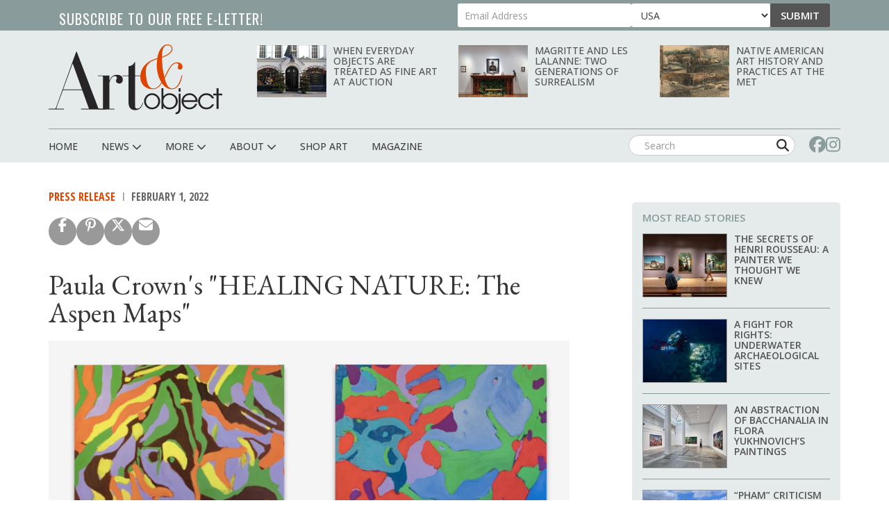

--- FILE ---
content_type: text/html; charset=utf-8
request_url: https://www.google.com/recaptcha/api2/aframe
body_size: 251
content:
<!DOCTYPE HTML><html><head><meta http-equiv="content-type" content="text/html; charset=UTF-8"></head><body><script nonce="7vAHS94V360wYWa8rsBZ2Q">/** Anti-fraud and anti-abuse applications only. See google.com/recaptcha */ try{var clients={'sodar':'https://pagead2.googlesyndication.com/pagead/sodar?'};window.addEventListener("message",function(a){try{if(a.source===window.parent){var b=JSON.parse(a.data);var c=clients[b['id']];if(c){var d=document.createElement('img');d.src=c+b['params']+'&rc='+(localStorage.getItem("rc::a")?sessionStorage.getItem("rc::b"):"");window.document.body.appendChild(d);sessionStorage.setItem("rc::e",parseInt(sessionStorage.getItem("rc::e")||0)+1);localStorage.setItem("rc::h",'1764532452921');}}}catch(b){}});window.parent.postMessage("_grecaptcha_ready", "*");}catch(b){}</script></body></html>

--- FILE ---
content_type: text/css
request_url: https://www.artandobject.com/sites/default/files/css/css_dcxc3QV2LJwm2ZM9O62NcVwesbQJOmjjMY36nfNJcAM.css?delta=1&language=en&theme=quatro&include=eJx9j1ESgjAMRC9U2iM5KY2lmpLapAK3FxzQcZjxZ5O83XxsD4RjgOr6fbE6YEbTc0UXaitAFm4w_4CQgDganJXSeD_ofpoCFWKFMsjhfIltY2mekgwYTGGiT2Tdu-1dzKOBVnaR2AN1osuKo5FFFLPzIGieCSdxb7WZQyM0E_or1-z2aZHWFqPagAqJxCrH-CeWUQTi2d_kgBfPrKJrD3ciLwnHf4E
body_size: 39919
content:
/* @license GPL-2.0-or-later https://www.drupal.org/licensing/faq */
html{font-family:sans-serif;-ms-text-size-adjust:100%;-webkit-text-size-adjust:100%}body{margin:0}article,aside,details,figcaption,figure,footer,header,hgroup,main,menu,nav,section,summary{display:block}audio,canvas,progress,video{display:inline-block;vertical-align:baseline}audio:not([controls]){display:none;height:0}[hidden],template{display:none}a{background-color:transparent}a:active,a:hover{outline:0}abbr[title]{border-bottom:none;text-decoration:underline;-webkit-text-decoration:underline dotted;-moz-text-decoration:underline dotted;text-decoration:underline dotted}b,strong{font-weight:700}dfn{font-style:italic}h1{font-size:2em;margin:.67em 0}mark{background:#ff0;color:#000}small{font-size:80%}sub,sup{font-size:75%;line-height:0;position:relative;vertical-align:baseline}sup{top:-.5em}sub{bottom:-.25em}img{border:0}svg:not(:root){overflow:hidden}figure{margin:1em 40px}hr{-webkit-box-sizing:content-box;-moz-box-sizing:content-box;box-sizing:content-box;height:0}pre{overflow:auto}code,kbd,pre,samp{font-family:monospace,monospace;font-size:1em}button,input,optgroup,select,textarea{color:inherit;font:inherit;margin:0}button{overflow:visible}button,select{text-transform:none}button,html input[type=button],input[type=reset],input[type=submit]{-webkit-appearance:button;cursor:pointer}button[disabled],html input[disabled]{cursor:default}button::-moz-focus-inner,input::-moz-focus-inner{border:0;padding:0}input{line-height:normal}input[type=checkbox],input[type=radio]{-webkit-box-sizing:border-box;-moz-box-sizing:border-box;box-sizing:border-box;padding:0}input[type=number]::-webkit-inner-spin-button,input[type=number]::-webkit-outer-spin-button{height:auto}input[type=search]{-webkit-appearance:textfield;-webkit-box-sizing:content-box;-moz-box-sizing:content-box;box-sizing:content-box}input[type=search]::-webkit-search-cancel-button,input[type=search]::-webkit-search-decoration{-webkit-appearance:none}fieldset{border:1px solid silver;margin:0 2px;padding:.35em .625em .75em}legend{border:0;padding:0}textarea{overflow:auto}optgroup{font-weight:700}table{border-collapse:collapse;border-spacing:0}td,th{padding:0}@media print{*,:after,:before{color:#000!important;text-shadow:none!important;background:0 0!important;-webkit-box-shadow:none!important;box-shadow:none!important}a,a:visited{text-decoration:underline}a[href]:after{content:" (" attr(href) ")"}abbr[title]:after{content:" (" attr(title) ")"}a[href^="#"]:after,a[href^="javascript:"]:after{content:""}blockquote,pre{border:1px solid #999;page-break-inside:avoid}thead{display:table-header-group}img,tr{page-break-inside:avoid}img{max-width:100%!important}h2,h3,p{orphans:3;widows:3}h2,h3{page-break-after:avoid}.navbar{display:none}.btn>.caret,.dropup>.btn>.caret{border-top-color:#000!important}.label{border:1px solid #000}.table{border-collapse:collapse!important}.table td,.table th{background-color:#fff!important}.table-bordered td,.table-bordered th{border:1px solid #ddd!important}}@font-face{font-family:"Glyphicons Halflings";src:url(/themes/quatro/fonts/glyphicons-halflings-regular.eot);src:url(/themes/quatro/fonts/glyphicons-halflings-regular.eot#iefix) format("embedded-opentype"),url(/themes/quatro/fonts/glyphicons-halflings-regular.woff2) format("woff2"),url(/themes/quatro/fonts/glyphicons-halflings-regular.woff) format("woff"),url(/themes/quatro/fonts/glyphicons-halflings-regular.ttf) format("truetype"),url(/themes/quatro/fonts/glyphicons-halflings-regular.svg#glyphicons_halflingsregular) format("svg")}.glyphicon{position:relative;top:1px;display:inline-block;font-family:"Glyphicons Halflings";font-style:normal;font-weight:400;line-height:1;-webkit-font-smoothing:antialiased;-moz-osx-font-smoothing:grayscale}.glyphicon-asterisk:before{content:"\002a"}.glyphicon-plus:before{content:"\002b"}.glyphicon-eur:before,.glyphicon-euro:before{content:"\20ac"}.glyphicon-minus:before{content:"\2212"}.glyphicon-cloud:before{content:"\2601"}.glyphicon-envelope:before{content:"\2709"}.glyphicon-pencil:before{content:"\270f"}.glyphicon-glass:before{content:"\e001"}.glyphicon-music:before{content:"\e002"}.glyphicon-search:before{content:"\e003"}.glyphicon-heart:before{content:"\e005"}.glyphicon-star:before{content:"\e006"}.glyphicon-star-empty:before{content:"\e007"}.glyphicon-user:before{content:"\e008"}.glyphicon-film:before{content:"\e009"}.glyphicon-th-large:before{content:"\e010"}.glyphicon-th:before{content:"\e011"}.glyphicon-th-list:before{content:"\e012"}.glyphicon-ok:before{content:"\e013"}.glyphicon-remove:before{content:"\e014"}.glyphicon-zoom-in:before{content:"\e015"}.glyphicon-zoom-out:before{content:"\e016"}.glyphicon-off:before{content:"\e017"}.glyphicon-signal:before{content:"\e018"}.glyphicon-cog:before{content:"\e019"}.glyphicon-trash:before{content:"\e020"}.glyphicon-home:before{content:"\e021"}.glyphicon-file:before{content:"\e022"}.glyphicon-time:before{content:"\e023"}.glyphicon-road:before{content:"\e024"}.glyphicon-download-alt:before{content:"\e025"}.glyphicon-download:before{content:"\e026"}.glyphicon-upload:before{content:"\e027"}.glyphicon-inbox:before{content:"\e028"}.glyphicon-play-circle:before{content:"\e029"}.glyphicon-repeat:before{content:"\e030"}.glyphicon-refresh:before{content:"\e031"}.glyphicon-list-alt:before{content:"\e032"}.glyphicon-lock:before{content:"\e033"}.glyphicon-flag:before{content:"\e034"}.glyphicon-headphones:before{content:"\e035"}.glyphicon-volume-off:before{content:"\e036"}.glyphicon-volume-down:before{content:"\e037"}.glyphicon-volume-up:before{content:"\e038"}.glyphicon-qrcode:before{content:"\e039"}.glyphicon-barcode:before{content:"\e040"}.glyphicon-tag:before{content:"\e041"}.glyphicon-tags:before{content:"\e042"}.glyphicon-book:before{content:"\e043"}.glyphicon-bookmark:before{content:"\e044"}.glyphicon-print:before{content:"\e045"}.glyphicon-camera:before{content:"\e046"}.glyphicon-font:before{content:"\e047"}.glyphicon-bold:before{content:"\e048"}.glyphicon-italic:before{content:"\e049"}.glyphicon-text-height:before{content:"\e050"}.glyphicon-text-width:before{content:"\e051"}.glyphicon-align-left:before{content:"\e052"}.glyphicon-align-center:before{content:"\e053"}.glyphicon-align-right:before{content:"\e054"}.glyphicon-align-justify:before{content:"\e055"}.glyphicon-list:before{content:"\e056"}.glyphicon-indent-left:before{content:"\e057"}.glyphicon-indent-right:before{content:"\e058"}.glyphicon-facetime-video:before{content:"\e059"}.glyphicon-picture:before{content:"\e060"}.glyphicon-map-marker:before{content:"\e062"}.glyphicon-adjust:before{content:"\e063"}.glyphicon-tint:before{content:"\e064"}.glyphicon-edit:before{content:"\e065"}.glyphicon-share:before{content:"\e066"}.glyphicon-check:before{content:"\e067"}.glyphicon-move:before{content:"\e068"}.glyphicon-step-backward:before{content:"\e069"}.glyphicon-fast-backward:before{content:"\e070"}.glyphicon-backward:before{content:"\e071"}.glyphicon-play:before{content:"\e072"}.glyphicon-pause:before{content:"\e073"}.glyphicon-stop:before{content:"\e074"}.glyphicon-forward:before{content:"\e075"}.glyphicon-fast-forward:before{content:"\e076"}.glyphicon-step-forward:before{content:"\e077"}.glyphicon-eject:before{content:"\e078"}.glyphicon-chevron-left:before{content:"\e079"}.glyphicon-chevron-right:before{content:"\e080"}.glyphicon-plus-sign:before{content:"\e081"}.glyphicon-minus-sign:before{content:"\e082"}.glyphicon-remove-sign:before{content:"\e083"}.glyphicon-ok-sign:before{content:"\e084"}.glyphicon-question-sign:before{content:"\e085"}.glyphicon-info-sign:before{content:"\e086"}.glyphicon-screenshot:before{content:"\e087"}.glyphicon-remove-circle:before{content:"\e088"}.glyphicon-ok-circle:before{content:"\e089"}.glyphicon-ban-circle:before{content:"\e090"}.glyphicon-arrow-left:before{content:"\e091"}.glyphicon-arrow-right:before{content:"\e092"}.glyphicon-arrow-up:before{content:"\e093"}.glyphicon-arrow-down:before{content:"\e094"}.glyphicon-share-alt:before{content:"\e095"}.glyphicon-resize-full:before{content:"\e096"}.glyphicon-resize-small:before{content:"\e097"}.glyphicon-exclamation-sign:before{content:"\e101"}.glyphicon-gift:before{content:"\e102"}.glyphicon-leaf:before{content:"\e103"}.glyphicon-fire:before{content:"\e104"}.glyphicon-eye-open:before{content:"\e105"}.glyphicon-eye-close:before{content:"\e106"}.glyphicon-warning-sign:before{content:"\e107"}.glyphicon-plane:before{content:"\e108"}.glyphicon-calendar:before{content:"\e109"}.glyphicon-random:before{content:"\e110"}.glyphicon-comment:before{content:"\e111"}.glyphicon-magnet:before{content:"\e112"}.glyphicon-chevron-up:before{content:"\e113"}.glyphicon-chevron-down:before{content:"\e114"}.glyphicon-retweet:before{content:"\e115"}.glyphicon-shopping-cart:before{content:"\e116"}.glyphicon-folder-close:before{content:"\e117"}.glyphicon-folder-open:before{content:"\e118"}.glyphicon-resize-vertical:before{content:"\e119"}.glyphicon-resize-horizontal:before{content:"\e120"}.glyphicon-hdd:before{content:"\e121"}.glyphicon-bullhorn:before{content:"\e122"}.glyphicon-bell:before{content:"\e123"}.glyphicon-certificate:before{content:"\e124"}.glyphicon-thumbs-up:before{content:"\e125"}.glyphicon-thumbs-down:before{content:"\e126"}.glyphicon-hand-right:before{content:"\e127"}.glyphicon-hand-left:before{content:"\e128"}.glyphicon-hand-up:before{content:"\e129"}.glyphicon-hand-down:before{content:"\e130"}.glyphicon-circle-arrow-right:before{content:"\e131"}.glyphicon-circle-arrow-left:before{content:"\e132"}.glyphicon-circle-arrow-up:before{content:"\e133"}.glyphicon-circle-arrow-down:before{content:"\e134"}.glyphicon-globe:before{content:"\e135"}.glyphicon-wrench:before{content:"\e136"}.glyphicon-tasks:before{content:"\e137"}.glyphicon-filter:before{content:"\e138"}.glyphicon-briefcase:before{content:"\e139"}.glyphicon-fullscreen:before{content:"\e140"}.glyphicon-dashboard:before{content:"\e141"}.glyphicon-paperclip:before{content:"\e142"}.glyphicon-heart-empty:before{content:"\e143"}.glyphicon-link:before{content:"\e144"}.glyphicon-phone:before{content:"\e145"}.glyphicon-pushpin:before{content:"\e146"}.glyphicon-usd:before{content:"\e148"}.glyphicon-gbp:before{content:"\e149"}.glyphicon-sort:before{content:"\e150"}.glyphicon-sort-by-alphabet:before{content:"\e151"}.glyphicon-sort-by-alphabet-alt:before{content:"\e152"}.glyphicon-sort-by-order:before{content:"\e153"}.glyphicon-sort-by-order-alt:before{content:"\e154"}.glyphicon-sort-by-attributes:before{content:"\e155"}.glyphicon-sort-by-attributes-alt:before{content:"\e156"}.glyphicon-unchecked:before{content:"\e157"}.glyphicon-expand:before{content:"\e158"}.glyphicon-collapse-down:before{content:"\e159"}.glyphicon-collapse-up:before{content:"\e160"}.glyphicon-log-in:before{content:"\e161"}.glyphicon-flash:before{content:"\e162"}.glyphicon-log-out:before{content:"\e163"}.glyphicon-new-window:before{content:"\e164"}.glyphicon-record:before{content:"\e165"}.glyphicon-save:before{content:"\e166"}.glyphicon-open:before{content:"\e167"}.glyphicon-saved:before{content:"\e168"}.glyphicon-import:before{content:"\e169"}.glyphicon-export:before{content:"\e170"}.glyphicon-send:before{content:"\e171"}.glyphicon-floppy-disk:before{content:"\e172"}.glyphicon-floppy-saved:before{content:"\e173"}.glyphicon-floppy-remove:before{content:"\e174"}.glyphicon-floppy-save:before{content:"\e175"}.glyphicon-floppy-open:before{content:"\e176"}.glyphicon-credit-card:before{content:"\e177"}.glyphicon-transfer:before{content:"\e178"}.glyphicon-cutlery:before{content:"\e179"}.glyphicon-header:before{content:"\e180"}.glyphicon-compressed:before{content:"\e181"}.glyphicon-earphone:before{content:"\e182"}.glyphicon-phone-alt:before{content:"\e183"}.glyphicon-tower:before{content:"\e184"}.glyphicon-stats:before{content:"\e185"}.glyphicon-sd-video:before{content:"\e186"}.glyphicon-hd-video:before{content:"\e187"}.glyphicon-subtitles:before{content:"\e188"}.glyphicon-sound-stereo:before{content:"\e189"}.glyphicon-sound-dolby:before{content:"\e190"}.glyphicon-sound-5-1:before{content:"\e191"}.glyphicon-sound-6-1:before{content:"\e192"}.glyphicon-sound-7-1:before{content:"\e193"}.glyphicon-copyright-mark:before{content:"\e194"}.glyphicon-registration-mark:before{content:"\e195"}.glyphicon-cloud-download:before{content:"\e197"}.glyphicon-cloud-upload:before{content:"\e198"}.glyphicon-tree-conifer:before{content:"\e199"}.glyphicon-tree-deciduous:before{content:"\e200"}.glyphicon-cd:before{content:"\e201"}.glyphicon-save-file:before{content:"\e202"}.glyphicon-open-file:before{content:"\e203"}.glyphicon-level-up:before{content:"\e204"}.glyphicon-copy:before{content:"\e205"}.glyphicon-paste:before{content:"\e206"}.glyphicon-alert:before{content:"\e209"}.glyphicon-equalizer:before{content:"\e210"}.glyphicon-king:before{content:"\e211"}.glyphicon-queen:before{content:"\e212"}.glyphicon-pawn:before{content:"\e213"}.glyphicon-bishop:before{content:"\e214"}.glyphicon-knight:before{content:"\e215"}.glyphicon-baby-formula:before{content:"\e216"}.glyphicon-tent:before{content:"\26fa"}.glyphicon-blackboard:before{content:"\e218"}.glyphicon-bed:before{content:"\e219"}.glyphicon-apple:before{content:"\f8ff"}.glyphicon-erase:before{content:"\e221"}.glyphicon-hourglass:before{content:"\231b"}.glyphicon-lamp:before{content:"\e223"}.glyphicon-duplicate:before{content:"\e224"}.glyphicon-piggy-bank:before{content:"\e225"}.glyphicon-scissors:before{content:"\e226"}.glyphicon-bitcoin:before{content:"\e227"}.glyphicon-btc:before{content:"\e227"}.glyphicon-xbt:before{content:"\e227"}.glyphicon-yen:before{content:"\00a5"}.glyphicon-jpy:before{content:"\00a5"}.glyphicon-ruble:before{content:"\20bd"}.glyphicon-rub:before{content:"\20bd"}.glyphicon-scale:before{content:"\e230"}.glyphicon-ice-lolly:before{content:"\e231"}.glyphicon-ice-lolly-tasted:before{content:"\e232"}.glyphicon-education:before{content:"\e233"}.glyphicon-option-horizontal:before{content:"\e234"}.glyphicon-option-vertical:before{content:"\e235"}.glyphicon-menu-hamburger:before{content:"\e236"}.glyphicon-modal-window:before{content:"\e237"}.glyphicon-oil:before{content:"\e238"}.glyphicon-grain:before{content:"\e239"}.glyphicon-sunglasses:before{content:"\e240"}.glyphicon-text-size:before{content:"\e241"}.glyphicon-text-color:before{content:"\e242"}.glyphicon-text-background:before{content:"\e243"}.glyphicon-object-align-top:before{content:"\e244"}.glyphicon-object-align-bottom:before{content:"\e245"}.glyphicon-object-align-horizontal:before{content:"\e246"}.glyphicon-object-align-left:before{content:"\e247"}.glyphicon-object-align-vertical:before{content:"\e248"}.glyphicon-object-align-right:before{content:"\e249"}.glyphicon-triangle-right:before{content:"\e250"}.glyphicon-triangle-left:before{content:"\e251"}.glyphicon-triangle-bottom:before{content:"\e252"}.glyphicon-triangle-top:before{content:"\e253"}.glyphicon-console:before{content:"\e254"}.glyphicon-superscript:before{content:"\e255"}.glyphicon-subscript:before{content:"\e256"}.glyphicon-menu-left:before{content:"\e257"}.glyphicon-menu-right:before{content:"\e258"}.glyphicon-menu-down:before{content:"\e259"}.glyphicon-menu-up:before{content:"\e260"}*{-webkit-box-sizing:border-box;-moz-box-sizing:border-box;box-sizing:border-box}:after,:before{-webkit-box-sizing:border-box;-moz-box-sizing:border-box;box-sizing:border-box}html{font-size:10px;-webkit-tap-highlight-color:rgba(0,0,0,0)}body{font-family:"Helvetica Neue",Helvetica,Arial,sans-serif;font-size:14px;line-height:1.42857143;color:#333;background-color:#fff}button,input,select,textarea{font-family:inherit;font-size:inherit;line-height:inherit}a{color:#337ab7;text-decoration:none}a:focus,a:hover{color:#23527c;text-decoration:underline}a:focus{outline:5px auto -webkit-focus-ring-color;outline-offset:-2px}figure{margin:0}img{vertical-align:middle}.carousel-inner>.item>a>img,.carousel-inner>.item>img,.img-responsive,.thumbnail a>img,.thumbnail>img{display:block;max-width:100%;height:auto}.img-rounded{border-radius:6px}.img-thumbnail{padding:4px;line-height:1.42857143;background-color:#fff;border:1px solid #ddd;border-radius:4px;-webkit-transition:all .2s ease-in-out;-o-transition:all .2s ease-in-out;transition:all .2s ease-in-out;display:inline-block;max-width:100%;height:auto}.img-circle{border-radius:50%}hr{margin-top:20px;margin-bottom:20px;border:0;border-top:1px solid #eee}.sr-only{position:absolute;width:1px;height:1px;padding:0;margin:-1px;overflow:hidden;clip:rect(0,0,0,0);border:0}.sr-only-focusable:active,.sr-only-focusable:focus{position:static;width:auto;height:auto;margin:0;overflow:visible;clip:auto}[role=button]{cursor:pointer}.h1,.h2,.h3,.h4,.h5,.h6,h1,h2,h3,h4,h5,h6{font-family:inherit;font-weight:500;line-height:1.1;color:inherit}.h1 .small,.h1 small,.h2 .small,.h2 small,.h3 .small,.h3 small,.h4 .small,.h4 small,.h5 .small,.h5 small,.h6 .small,.h6 small,h1 .small,h1 small,h2 .small,h2 small,h3 .small,h3 small,h4 .small,h4 small,h5 .small,h5 small,h6 .small,h6 small{font-weight:400;line-height:1;color:#777}.h1,.h2,.h3,h1,h2,h3{margin-top:20px;margin-bottom:10px}.h1 .small,.h1 small,.h2 .small,.h2 small,.h3 .small,.h3 small,h1 .small,h1 small,h2 .small,h2 small,h3 .small,h3 small{font-size:65%}.h4,.h5,.h6,h4,h5,h6{margin-top:10px;margin-bottom:10px}.h4 .small,.h4 small,.h5 .small,.h5 small,.h6 .small,.h6 small,h4 .small,h4 small,h5 .small,h5 small,h6 .small,h6 small{font-size:75%}.h1,h1{font-size:36px}.h2,h2{font-size:30px}.h3,h3{font-size:24px}.h4,h4{font-size:18px}.h5,h5{font-size:14px}.h6,h6{font-size:12px}p{margin:0 0 10px}.lead{margin-bottom:20px;font-size:16px;font-weight:300;line-height:1.4}@media (min-width:768px){.lead{font-size:21px}}.small,small{font-size:85%}.mark,mark{padding:.2em;background-color:#fcf8e3}.text-left{text-align:left}.text-right{text-align:right}.text-center{text-align:center}.text-justify{text-align:justify}.text-nowrap{white-space:nowrap}.text-lowercase{text-transform:lowercase}.text-uppercase{text-transform:uppercase}.text-capitalize{text-transform:capitalize}.text-muted{color:#777}.text-primary{color:#337ab7}a.text-primary:focus,a.text-primary:hover{color:#286090}.text-success{color:#3c763d}a.text-success:focus,a.text-success:hover{color:#2b542c}.text-info{color:#31708f}a.text-info:focus,a.text-info:hover{color:#245269}.text-warning{color:#8a6d3b}a.text-warning:focus,a.text-warning:hover{color:#66512c}.text-danger{color:#a94442}a.text-danger:focus,a.text-danger:hover{color:#843534}.bg-primary{color:#fff;background-color:#337ab7}a.bg-primary:focus,a.bg-primary:hover{background-color:#286090}.bg-success{background-color:#dff0d8}a.bg-success:focus,a.bg-success:hover{background-color:#c1e2b3}.bg-info{background-color:#d9edf7}a.bg-info:focus,a.bg-info:hover{background-color:#afd9ee}.bg-warning{background-color:#fcf8e3}a.bg-warning:focus,a.bg-warning:hover{background-color:#f7ecb5}.bg-danger{background-color:#f2dede}a.bg-danger:focus,a.bg-danger:hover{background-color:#e4b9b9}.page-header{padding-bottom:9px;margin:40px 0 20px;border-bottom:1px solid #eee}ol,ul{margin-top:0;margin-bottom:10px}ol ol,ol ul,ul ol,ul ul{margin-bottom:0}.list-unstyled{padding-left:0;list-style:none}.list-inline{padding-left:0;list-style:none;margin-left:-5px}.list-inline>li{display:inline-block;padding-right:5px;padding-left:5px}dl{margin-top:0;margin-bottom:20px}dd,dt{line-height:1.42857143}dt{font-weight:700}dd{margin-left:0}@media (min-width:768px){.dl-horizontal dt{float:left;width:160px;clear:left;text-align:right;overflow:hidden;text-overflow:ellipsis;white-space:nowrap}.dl-horizontal dd{margin-left:180px}}abbr[data-original-title],abbr[title]{cursor:help}.initialism{font-size:90%;text-transform:uppercase}blockquote{padding:10px 20px;margin:0 0 20px;font-size:17.5px;border-left:5px solid #eee}blockquote ol:last-child,blockquote p:last-child,blockquote ul:last-child{margin-bottom:0}blockquote .small,blockquote footer,blockquote small{display:block;font-size:80%;line-height:1.42857143;color:#777}blockquote .small:before,blockquote footer:before,blockquote small:before{content:"\2014 \00A0"}.blockquote-reverse,blockquote.pull-right{padding-right:15px;padding-left:0;text-align:right;border-right:5px solid #eee;border-left:0}.blockquote-reverse .small:before,.blockquote-reverse footer:before,.blockquote-reverse small:before,blockquote.pull-right .small:before,blockquote.pull-right footer:before,blockquote.pull-right small:before{content:""}.blockquote-reverse .small:after,.blockquote-reverse footer:after,.blockquote-reverse small:after,blockquote.pull-right .small:after,blockquote.pull-right footer:after,blockquote.pull-right small:after{content:"\00A0 \2014"}address{margin-bottom:20px;font-style:normal;line-height:1.42857143}code,kbd,pre,samp{font-family:Menlo,Monaco,Consolas,"Courier New",monospace}code{padding:2px 4px;font-size:90%;color:#c7254e;background-color:#f9f2f4;border-radius:4px}kbd{padding:2px 4px;font-size:90%;color:#fff;background-color:#333;border-radius:3px;-webkit-box-shadow:inset 0 -1px 0 rgba(0,0,0,.25);box-shadow:inset 0 -1px 0 rgba(0,0,0,.25)}kbd kbd{padding:0;font-size:100%;font-weight:700;-webkit-box-shadow:none;box-shadow:none}pre{display:block;padding:9.5px;margin:0 0 10px;font-size:13px;line-height:1.42857143;color:#333;word-break:break-all;word-wrap:break-word;background-color:#f5f5f5;border:1px solid #ccc;border-radius:4px}pre code{padding:0;font-size:inherit;color:inherit;white-space:pre-wrap;background-color:transparent;border-radius:0}.pre-scrollable{max-height:340px;overflow-y:scroll}.container{padding-right:15px;padding-left:15px;margin-right:auto;margin-left:auto}@media (min-width:768px){.container{width:750px}}@media (min-width:992px){.container{width:970px}}@media (min-width:1200px){.container{width:1170px}}.container-fluid{padding-right:15px;padding-left:15px;margin-right:auto;margin-left:auto}.row{margin-right:-15px;margin-left:-15px}.row-no-gutters{margin-right:0;margin-left:0}.row-no-gutters [class*=col-]{padding-right:0;padding-left:0}.col-lg-1,.col-lg-10,.col-lg-11,.col-lg-12,.col-lg-2,.col-lg-3,.col-lg-4,.col-lg-5,.col-lg-6,.col-lg-7,.col-lg-8,.col-lg-9,.col-md-1,.col-md-10,.col-md-11,.col-md-12,.col-md-2,.col-md-3,.col-md-4,.col-md-5,.col-md-6,.col-md-7,.col-md-8,.col-md-9,.col-sm-1,.col-sm-10,.col-sm-11,.col-sm-12,.col-sm-2,.col-sm-3,.col-sm-4,.col-sm-5,.col-sm-6,.col-sm-7,.col-sm-8,.col-sm-9,.col-xs-1,.col-xs-10,.col-xs-11,.col-xs-12,.col-xs-2,.col-xs-3,.col-xs-4,.col-xs-5,.col-xs-6,.col-xs-7,.col-xs-8,.col-xs-9{position:relative;min-height:1px;padding-right:15px;padding-left:15px}.col-xs-1,.col-xs-10,.col-xs-11,.col-xs-12,.col-xs-2,.col-xs-3,.col-xs-4,.col-xs-5,.col-xs-6,.col-xs-7,.col-xs-8,.col-xs-9{float:left}.col-xs-12{width:100%}.col-xs-11{width:91.66666667%}.col-xs-10{width:83.33333333%}.col-xs-9{width:75%}.col-xs-8{width:66.66666667%}.col-xs-7{width:58.33333333%}.col-xs-6{width:50%}.col-xs-5{width:41.66666667%}.col-xs-4{width:33.33333333%}.col-xs-3{width:25%}.col-xs-2{width:16.66666667%}.col-xs-1{width:8.33333333%}.col-xs-pull-12{right:100%}.col-xs-pull-11{right:91.66666667%}.col-xs-pull-10{right:83.33333333%}.col-xs-pull-9{right:75%}.col-xs-pull-8{right:66.66666667%}.col-xs-pull-7{right:58.33333333%}.col-xs-pull-6{right:50%}.col-xs-pull-5{right:41.66666667%}.col-xs-pull-4{right:33.33333333%}.col-xs-pull-3{right:25%}.col-xs-pull-2{right:16.66666667%}.col-xs-pull-1{right:8.33333333%}.col-xs-pull-0{right:auto}.col-xs-push-12{left:100%}.col-xs-push-11{left:91.66666667%}.col-xs-push-10{left:83.33333333%}.col-xs-push-9{left:75%}.col-xs-push-8{left:66.66666667%}.col-xs-push-7{left:58.33333333%}.col-xs-push-6{left:50%}.col-xs-push-5{left:41.66666667%}.col-xs-push-4{left:33.33333333%}.col-xs-push-3{left:25%}.col-xs-push-2{left:16.66666667%}.col-xs-push-1{left:8.33333333%}.col-xs-push-0{left:auto}.col-xs-offset-12{margin-left:100%}.col-xs-offset-11{margin-left:91.66666667%}.col-xs-offset-10{margin-left:83.33333333%}.col-xs-offset-9{margin-left:75%}.col-xs-offset-8{margin-left:66.66666667%}.col-xs-offset-7{margin-left:58.33333333%}.col-xs-offset-6{margin-left:50%}.col-xs-offset-5{margin-left:41.66666667%}.col-xs-offset-4{margin-left:33.33333333%}.col-xs-offset-3{margin-left:25%}.col-xs-offset-2{margin-left:16.66666667%}.col-xs-offset-1{margin-left:8.33333333%}.col-xs-offset-0{margin-left:0}@media (min-width:768px){.col-sm-1,.col-sm-10,.col-sm-11,.col-sm-12,.col-sm-2,.col-sm-3,.col-sm-4,.col-sm-5,.col-sm-6,.col-sm-7,.col-sm-8,.col-sm-9{float:left}.col-sm-12{width:100%}.col-sm-11{width:91.66666667%}.col-sm-10{width:83.33333333%}.col-sm-9{width:75%}.col-sm-8{width:66.66666667%}.col-sm-7{width:58.33333333%}.col-sm-6{width:50%}.col-sm-5{width:41.66666667%}.col-sm-4{width:33.33333333%}.col-sm-3{width:25%}.col-sm-2{width:16.66666667%}.col-sm-1{width:8.33333333%}.col-sm-pull-12{right:100%}.col-sm-pull-11{right:91.66666667%}.col-sm-pull-10{right:83.33333333%}.col-sm-pull-9{right:75%}.col-sm-pull-8{right:66.66666667%}.col-sm-pull-7{right:58.33333333%}.col-sm-pull-6{right:50%}.col-sm-pull-5{right:41.66666667%}.col-sm-pull-4{right:33.33333333%}.col-sm-pull-3{right:25%}.col-sm-pull-2{right:16.66666667%}.col-sm-pull-1{right:8.33333333%}.col-sm-pull-0{right:auto}.col-sm-push-12{left:100%}.col-sm-push-11{left:91.66666667%}.col-sm-push-10{left:83.33333333%}.col-sm-push-9{left:75%}.col-sm-push-8{left:66.66666667%}.col-sm-push-7{left:58.33333333%}.col-sm-push-6{left:50%}.col-sm-push-5{left:41.66666667%}.col-sm-push-4{left:33.33333333%}.col-sm-push-3{left:25%}.col-sm-push-2{left:16.66666667%}.col-sm-push-1{left:8.33333333%}.col-sm-push-0{left:auto}.col-sm-offset-12{margin-left:100%}.col-sm-offset-11{margin-left:91.66666667%}.col-sm-offset-10{margin-left:83.33333333%}.col-sm-offset-9{margin-left:75%}.col-sm-offset-8{margin-left:66.66666667%}.col-sm-offset-7{margin-left:58.33333333%}.col-sm-offset-6{margin-left:50%}.col-sm-offset-5{margin-left:41.66666667%}.col-sm-offset-4{margin-left:33.33333333%}.col-sm-offset-3{margin-left:25%}.col-sm-offset-2{margin-left:16.66666667%}.col-sm-offset-1{margin-left:8.33333333%}.col-sm-offset-0{margin-left:0}}@media (min-width:992px){.col-md-1,.col-md-10,.col-md-11,.col-md-12,.col-md-2,.col-md-3,.col-md-4,.col-md-5,.col-md-6,.col-md-7,.col-md-8,.col-md-9{float:left}.col-md-12{width:100%}.col-md-11{width:91.66666667%}.col-md-10{width:83.33333333%}.col-md-9{width:75%}.col-md-8{width:66.66666667%}.col-md-7{width:58.33333333%}.col-md-6{width:50%}.col-md-5{width:41.66666667%}.col-md-4{width:33.33333333%}.col-md-3{width:25%}.col-md-2{width:16.66666667%}.col-md-1{width:8.33333333%}.col-md-pull-12{right:100%}.col-md-pull-11{right:91.66666667%}.col-md-pull-10{right:83.33333333%}.col-md-pull-9{right:75%}.col-md-pull-8{right:66.66666667%}.col-md-pull-7{right:58.33333333%}.col-md-pull-6{right:50%}.col-md-pull-5{right:41.66666667%}.col-md-pull-4{right:33.33333333%}.col-md-pull-3{right:25%}.col-md-pull-2{right:16.66666667%}.col-md-pull-1{right:8.33333333%}.col-md-pull-0{right:auto}.col-md-push-12{left:100%}.col-md-push-11{left:91.66666667%}.col-md-push-10{left:83.33333333%}.col-md-push-9{left:75%}.col-md-push-8{left:66.66666667%}.col-md-push-7{left:58.33333333%}.col-md-push-6{left:50%}.col-md-push-5{left:41.66666667%}.col-md-push-4{left:33.33333333%}.col-md-push-3{left:25%}.col-md-push-2{left:16.66666667%}.col-md-push-1{left:8.33333333%}.col-md-push-0{left:auto}.col-md-offset-12{margin-left:100%}.col-md-offset-11{margin-left:91.66666667%}.col-md-offset-10{margin-left:83.33333333%}.col-md-offset-9{margin-left:75%}.col-md-offset-8{margin-left:66.66666667%}.col-md-offset-7{margin-left:58.33333333%}.col-md-offset-6{margin-left:50%}.col-md-offset-5{margin-left:41.66666667%}.col-md-offset-4{margin-left:33.33333333%}.col-md-offset-3{margin-left:25%}.col-md-offset-2{margin-left:16.66666667%}.col-md-offset-1{margin-left:8.33333333%}.col-md-offset-0{margin-left:0}}@media (min-width:1200px){.col-lg-1,.col-lg-10,.col-lg-11,.col-lg-12,.col-lg-2,.col-lg-3,.col-lg-4,.col-lg-5,.col-lg-6,.col-lg-7,.col-lg-8,.col-lg-9{float:left}.col-lg-12{width:100%}.col-lg-11{width:91.66666667%}.col-lg-10{width:83.33333333%}.col-lg-9{width:75%}.col-lg-8{width:66.66666667%}.col-lg-7{width:58.33333333%}.col-lg-6{width:50%}.col-lg-5{width:41.66666667%}.col-lg-4{width:33.33333333%}.col-lg-3{width:25%}.col-lg-2{width:16.66666667%}.col-lg-1{width:8.33333333%}.col-lg-pull-12{right:100%}.col-lg-pull-11{right:91.66666667%}.col-lg-pull-10{right:83.33333333%}.col-lg-pull-9{right:75%}.col-lg-pull-8{right:66.66666667%}.col-lg-pull-7{right:58.33333333%}.col-lg-pull-6{right:50%}.col-lg-pull-5{right:41.66666667%}.col-lg-pull-4{right:33.33333333%}.col-lg-pull-3{right:25%}.col-lg-pull-2{right:16.66666667%}.col-lg-pull-1{right:8.33333333%}.col-lg-pull-0{right:auto}.col-lg-push-12{left:100%}.col-lg-push-11{left:91.66666667%}.col-lg-push-10{left:83.33333333%}.col-lg-push-9{left:75%}.col-lg-push-8{left:66.66666667%}.col-lg-push-7{left:58.33333333%}.col-lg-push-6{left:50%}.col-lg-push-5{left:41.66666667%}.col-lg-push-4{left:33.33333333%}.col-lg-push-3{left:25%}.col-lg-push-2{left:16.66666667%}.col-lg-push-1{left:8.33333333%}.col-lg-push-0{left:auto}.col-lg-offset-12{margin-left:100%}.col-lg-offset-11{margin-left:91.66666667%}.col-lg-offset-10{margin-left:83.33333333%}.col-lg-offset-9{margin-left:75%}.col-lg-offset-8{margin-left:66.66666667%}.col-lg-offset-7{margin-left:58.33333333%}.col-lg-offset-6{margin-left:50%}.col-lg-offset-5{margin-left:41.66666667%}.col-lg-offset-4{margin-left:33.33333333%}.col-lg-offset-3{margin-left:25%}.col-lg-offset-2{margin-left:16.66666667%}.col-lg-offset-1{margin-left:8.33333333%}.col-lg-offset-0{margin-left:0}}table{background-color:transparent}table col[class*=col-]{position:static;display:table-column;float:none}table td[class*=col-],table th[class*=col-]{position:static;display:table-cell;float:none}caption{padding-top:8px;padding-bottom:8px;color:#777;text-align:left}th{text-align:left}.table{width:100%;max-width:100%;margin-bottom:20px}.table>tbody>tr>td,.table>tbody>tr>th,.table>tfoot>tr>td,.table>tfoot>tr>th,.table>thead>tr>td,.table>thead>tr>th{padding:8px;line-height:1.42857143;vertical-align:top;border-top:1px solid #ddd}.table>thead>tr>th{vertical-align:bottom;border-bottom:2px solid #ddd}.table>caption+thead>tr:first-child>td,.table>caption+thead>tr:first-child>th,.table>colgroup+thead>tr:first-child>td,.table>colgroup+thead>tr:first-child>th,.table>thead:first-child>tr:first-child>td,.table>thead:first-child>tr:first-child>th{border-top:0}.table>tbody+tbody{border-top:2px solid #ddd}.table .table{background-color:#fff}.table-condensed>tbody>tr>td,.table-condensed>tbody>tr>th,.table-condensed>tfoot>tr>td,.table-condensed>tfoot>tr>th,.table-condensed>thead>tr>td,.table-condensed>thead>tr>th{padding:5px}.table-bordered{border:1px solid #ddd}.table-bordered>tbody>tr>td,.table-bordered>tbody>tr>th,.table-bordered>tfoot>tr>td,.table-bordered>tfoot>tr>th,.table-bordered>thead>tr>td,.table-bordered>thead>tr>th{border:1px solid #ddd}.table-bordered>thead>tr>td,.table-bordered>thead>tr>th{border-bottom-width:2px}.table-striped>tbody>tr:nth-of-type(odd){background-color:#f9f9f9}.table-hover>tbody>tr:hover{background-color:#f5f5f5}.table>tbody>tr.active>td,.table>tbody>tr.active>th,.table>tbody>tr>td.active,.table>tbody>tr>th.active,.table>tfoot>tr.active>td,.table>tfoot>tr.active>th,.table>tfoot>tr>td.active,.table>tfoot>tr>th.active,.table>thead>tr.active>td,.table>thead>tr.active>th,.table>thead>tr>td.active,.table>thead>tr>th.active{background-color:#f5f5f5}.table-hover>tbody>tr.active:hover>td,.table-hover>tbody>tr.active:hover>th,.table-hover>tbody>tr:hover>.active,.table-hover>tbody>tr>td.active:hover,.table-hover>tbody>tr>th.active:hover{background-color:#e8e8e8}.table>tbody>tr.success>td,.table>tbody>tr.success>th,.table>tbody>tr>td.success,.table>tbody>tr>th.success,.table>tfoot>tr.success>td,.table>tfoot>tr.success>th,.table>tfoot>tr>td.success,.table>tfoot>tr>th.success,.table>thead>tr.success>td,.table>thead>tr.success>th,.table>thead>tr>td.success,.table>thead>tr>th.success{background-color:#dff0d8}.table-hover>tbody>tr.success:hover>td,.table-hover>tbody>tr.success:hover>th,.table-hover>tbody>tr:hover>.success,.table-hover>tbody>tr>td.success:hover,.table-hover>tbody>tr>th.success:hover{background-color:#d0e9c6}.table>tbody>tr.info>td,.table>tbody>tr.info>th,.table>tbody>tr>td.info,.table>tbody>tr>th.info,.table>tfoot>tr.info>td,.table>tfoot>tr.info>th,.table>tfoot>tr>td.info,.table>tfoot>tr>th.info,.table>thead>tr.info>td,.table>thead>tr.info>th,.table>thead>tr>td.info,.table>thead>tr>th.info{background-color:#d9edf7}.table-hover>tbody>tr.info:hover>td,.table-hover>tbody>tr.info:hover>th,.table-hover>tbody>tr:hover>.info,.table-hover>tbody>tr>td.info:hover,.table-hover>tbody>tr>th.info:hover{background-color:#c4e3f3}.table>tbody>tr.warning>td,.table>tbody>tr.warning>th,.table>tbody>tr>td.warning,.table>tbody>tr>th.warning,.table>tfoot>tr.warning>td,.table>tfoot>tr.warning>th,.table>tfoot>tr>td.warning,.table>tfoot>tr>th.warning,.table>thead>tr.warning>td,.table>thead>tr.warning>th,.table>thead>tr>td.warning,.table>thead>tr>th.warning{background-color:#fcf8e3}.table-hover>tbody>tr.warning:hover>td,.table-hover>tbody>tr.warning:hover>th,.table-hover>tbody>tr:hover>.warning,.table-hover>tbody>tr>td.warning:hover,.table-hover>tbody>tr>th.warning:hover{background-color:#faf2cc}.table>tbody>tr.danger>td,.table>tbody>tr.danger>th,.table>tbody>tr>td.danger,.table>tbody>tr>th.danger,.table>tfoot>tr.danger>td,.table>tfoot>tr.danger>th,.table>tfoot>tr>td.danger,.table>tfoot>tr>th.danger,.table>thead>tr.danger>td,.table>thead>tr.danger>th,.table>thead>tr>td.danger,.table>thead>tr>th.danger{background-color:#f2dede}.table-hover>tbody>tr.danger:hover>td,.table-hover>tbody>tr.danger:hover>th,.table-hover>tbody>tr:hover>.danger,.table-hover>tbody>tr>td.danger:hover,.table-hover>tbody>tr>th.danger:hover{background-color:#ebcccc}.table-responsive{min-height:.01%;overflow-x:auto}@media screen and (max-width:767px){.table-responsive{width:100%;margin-bottom:15px;overflow-y:hidden;-ms-overflow-style:-ms-autohiding-scrollbar;border:1px solid #ddd}.table-responsive>.table{margin-bottom:0}.table-responsive>.table>tbody>tr>td,.table-responsive>.table>tbody>tr>th,.table-responsive>.table>tfoot>tr>td,.table-responsive>.table>tfoot>tr>th,.table-responsive>.table>thead>tr>td,.table-responsive>.table>thead>tr>th{white-space:nowrap}.table-responsive>.table-bordered{border:0}.table-responsive>.table-bordered>tbody>tr>td:first-child,.table-responsive>.table-bordered>tbody>tr>th:first-child,.table-responsive>.table-bordered>tfoot>tr>td:first-child,.table-responsive>.table-bordered>tfoot>tr>th:first-child,.table-responsive>.table-bordered>thead>tr>td:first-child,.table-responsive>.table-bordered>thead>tr>th:first-child{border-left:0}.table-responsive>.table-bordered>tbody>tr>td:last-child,.table-responsive>.table-bordered>tbody>tr>th:last-child,.table-responsive>.table-bordered>tfoot>tr>td:last-child,.table-responsive>.table-bordered>tfoot>tr>th:last-child,.table-responsive>.table-bordered>thead>tr>td:last-child,.table-responsive>.table-bordered>thead>tr>th:last-child{border-right:0}.table-responsive>.table-bordered>tbody>tr:last-child>td,.table-responsive>.table-bordered>tbody>tr:last-child>th,.table-responsive>.table-bordered>tfoot>tr:last-child>td,.table-responsive>.table-bordered>tfoot>tr:last-child>th{border-bottom:0}}fieldset{min-width:0;padding:0;margin:0;border:0}legend{display:block;width:100%;padding:0;margin-bottom:20px;font-size:21px;line-height:inherit;color:#333;border:0;border-bottom:1px solid #e5e5e5}label{display:inline-block;max-width:100%;margin-bottom:5px;font-weight:700}input[type=search]{-webkit-box-sizing:border-box;-moz-box-sizing:border-box;box-sizing:border-box;-webkit-appearance:none;-moz-appearance:none;appearance:none}input[type=checkbox],input[type=radio]{margin:4px 0 0;margin-top:1px\9;line-height:normal}fieldset[disabled] input[type=checkbox],fieldset[disabled] input[type=radio],input[type=checkbox].disabled,input[type=checkbox][disabled],input[type=radio].disabled,input[type=radio][disabled]{cursor:not-allowed}input[type=file]{display:block}input[type=range]{display:block;width:100%}select[multiple],select[size]{height:auto}input[type=checkbox]:focus,input[type=file]:focus,input[type=radio]:focus{outline:5px auto -webkit-focus-ring-color;outline-offset:-2px}output{display:block;padding-top:7px;font-size:14px;line-height:1.42857143;color:#555}.form-control{display:block;width:100%;height:34px;padding:6px 12px;font-size:14px;line-height:1.42857143;color:#555;background-color:#fff;background-image:none;border:1px solid #ccc;border-radius:4px;-webkit-box-shadow:inset 0 1px 1px rgba(0,0,0,.075);box-shadow:inset 0 1px 1px rgba(0,0,0,.075);-webkit-transition:border-color ease-in-out .15s,box-shadow ease-in-out .15s;-o-transition:border-color ease-in-out .15s,box-shadow ease-in-out .15s;-webkit-transition:border-color ease-in-out .15s,-webkit-box-shadow ease-in-out .15s;transition:border-color ease-in-out .15s,-webkit-box-shadow ease-in-out .15s;transition:border-color ease-in-out .15s,box-shadow ease-in-out .15s;transition:border-color ease-in-out .15s,box-shadow ease-in-out .15s,-webkit-box-shadow ease-in-out .15s}.form-control:focus{border-color:#66afe9;outline:0;-webkit-box-shadow:inset 0 1px 1px rgba(0,0,0,.075),0 0 8px rgba(102,175,233,.6);box-shadow:inset 0 1px 1px rgba(0,0,0,.075),0 0 8px rgba(102,175,233,.6)}.form-control::-moz-placeholder{color:#999;opacity:1}.form-control:-ms-input-placeholder{color:#999}.form-control::-webkit-input-placeholder{color:#999}.form-control::-ms-expand{background-color:transparent;border:0}.form-control[disabled],.form-control[readonly],fieldset[disabled] .form-control{background-color:#eee;opacity:1}.form-control[disabled],fieldset[disabled] .form-control{cursor:not-allowed}textarea.form-control{height:auto}@media screen and (-webkit-min-device-pixel-ratio:0){input[type=date].form-control,input[type=datetime-local].form-control,input[type=month].form-control,input[type=time].form-control{line-height:34px}.input-group-sm input[type=date],.input-group-sm input[type=datetime-local],.input-group-sm input[type=month],.input-group-sm input[type=time],input[type=date].input-sm,input[type=datetime-local].input-sm,input[type=month].input-sm,input[type=time].input-sm{line-height:30px}.input-group-lg input[type=date],.input-group-lg input[type=datetime-local],.input-group-lg input[type=month],.input-group-lg input[type=time],input[type=date].input-lg,input[type=datetime-local].input-lg,input[type=month].input-lg,input[type=time].input-lg{line-height:46px}}.form-group{margin-bottom:15px}.checkbox,.radio{position:relative;display:block;margin-top:10px;margin-bottom:10px}.checkbox.disabled label,.radio.disabled label,fieldset[disabled] .checkbox label,fieldset[disabled] .radio label{cursor:not-allowed}.checkbox label,.radio label{min-height:20px;padding-left:20px;margin-bottom:0;font-weight:400;cursor:pointer}.checkbox input[type=checkbox],.checkbox-inline input[type=checkbox],.radio input[type=radio],.radio-inline input[type=radio]{position:absolute;margin-top:4px\9;margin-left:-20px}.checkbox+.checkbox,.radio+.radio{margin-top:-5px}.checkbox-inline,.radio-inline{position:relative;display:inline-block;padding-left:20px;margin-bottom:0;font-weight:400;vertical-align:middle;cursor:pointer}.checkbox-inline.disabled,.radio-inline.disabled,fieldset[disabled] .checkbox-inline,fieldset[disabled] .radio-inline{cursor:not-allowed}.checkbox-inline+.checkbox-inline,.radio-inline+.radio-inline{margin-top:0;margin-left:10px}.form-control-static{min-height:34px;padding-top:7px;padding-bottom:7px;margin-bottom:0}.form-control-static.input-lg,.form-control-static.input-sm{padding-right:0;padding-left:0}.input-sm{height:30px;padding:5px 10px;font-size:12px;line-height:1.5;border-radius:3px}select.input-sm{height:30px;line-height:30px}select[multiple].input-sm,textarea.input-sm{height:auto}.form-group-sm .form-control{height:30px;padding:5px 10px;font-size:12px;line-height:1.5;border-radius:3px}.form-group-sm select.form-control{height:30px;line-height:30px}.form-group-sm select[multiple].form-control,.form-group-sm textarea.form-control{height:auto}.form-group-sm .form-control-static{height:30px;min-height:32px;padding:6px 10px;font-size:12px;line-height:1.5}.input-lg{height:46px;padding:10px 16px;font-size:18px;line-height:1.3333333;border-radius:6px}select.input-lg{height:46px;line-height:46px}select[multiple].input-lg,textarea.input-lg{height:auto}.form-group-lg .form-control{height:46px;padding:10px 16px;font-size:18px;line-height:1.3333333;border-radius:6px}.form-group-lg select.form-control{height:46px;line-height:46px}.form-group-lg select[multiple].form-control,.form-group-lg textarea.form-control{height:auto}.form-group-lg .form-control-static{height:46px;min-height:38px;padding:11px 16px;font-size:18px;line-height:1.3333333}.has-feedback{position:relative}.has-feedback .form-control{padding-right:42.5px}.form-control-feedback{position:absolute;top:0;right:0;z-index:2;display:block;width:34px;height:34px;line-height:34px;text-align:center;pointer-events:none}.form-group-lg .form-control+.form-control-feedback,.input-group-lg+.form-control-feedback,.input-lg+.form-control-feedback{width:46px;height:46px;line-height:46px}.form-group-sm .form-control+.form-control-feedback,.input-group-sm+.form-control-feedback,.input-sm+.form-control-feedback{width:30px;height:30px;line-height:30px}.has-success .checkbox,.has-success .checkbox-inline,.has-success .control-label,.has-success .help-block,.has-success .radio,.has-success .radio-inline,.has-success.checkbox label,.has-success.checkbox-inline label,.has-success.radio label,.has-success.radio-inline label{color:#3c763d}.has-success .form-control{border-color:#3c763d;-webkit-box-shadow:inset 0 1px 1px rgba(0,0,0,.075);box-shadow:inset 0 1px 1px rgba(0,0,0,.075)}.has-success .form-control:focus{border-color:#2b542c;-webkit-box-shadow:inset 0 1px 1px rgba(0,0,0,.075),0 0 6px #67b168;box-shadow:inset 0 1px 1px rgba(0,0,0,.075),0 0 6px #67b168}.has-success .input-group-addon{color:#3c763d;background-color:#dff0d8;border-color:#3c763d}.has-success .form-control-feedback{color:#3c763d}.has-warning .checkbox,.has-warning .checkbox-inline,.has-warning .control-label,.has-warning .help-block,.has-warning .radio,.has-warning .radio-inline,.has-warning.checkbox label,.has-warning.checkbox-inline label,.has-warning.radio label,.has-warning.radio-inline label{color:#8a6d3b}.has-warning .form-control{border-color:#8a6d3b;-webkit-box-shadow:inset 0 1px 1px rgba(0,0,0,.075);box-shadow:inset 0 1px 1px rgba(0,0,0,.075)}.has-warning .form-control:focus{border-color:#66512c;-webkit-box-shadow:inset 0 1px 1px rgba(0,0,0,.075),0 0 6px #c0a16b;box-shadow:inset 0 1px 1px rgba(0,0,0,.075),0 0 6px #c0a16b}.has-warning .input-group-addon{color:#8a6d3b;background-color:#fcf8e3;border-color:#8a6d3b}.has-warning .form-control-feedback{color:#8a6d3b}.has-error .checkbox,.has-error .checkbox-inline,.has-error .control-label,.has-error .help-block,.has-error .radio,.has-error .radio-inline,.has-error.checkbox label,.has-error.checkbox-inline label,.has-error.radio label,.has-error.radio-inline label{color:#a94442}.has-error .form-control{border-color:#a94442;-webkit-box-shadow:inset 0 1px 1px rgba(0,0,0,.075);box-shadow:inset 0 1px 1px rgba(0,0,0,.075)}.has-error .form-control:focus{border-color:#843534;-webkit-box-shadow:inset 0 1px 1px rgba(0,0,0,.075),0 0 6px #ce8483;box-shadow:inset 0 1px 1px rgba(0,0,0,.075),0 0 6px #ce8483}.has-error .input-group-addon{color:#a94442;background-color:#f2dede;border-color:#a94442}.has-error .form-control-feedback{color:#a94442}.has-feedback label~.form-control-feedback{top:25px}.has-feedback label.sr-only~.form-control-feedback{top:0}.help-block{display:block;margin-top:5px;margin-bottom:10px;color:#737373}@media (min-width:768px){.form-inline .form-group{display:inline-block;margin-bottom:0;vertical-align:middle}.form-inline .form-control{display:inline-block;width:auto;vertical-align:middle}.form-inline .form-control-static{display:inline-block}.form-inline .input-group{display:inline-table;vertical-align:middle}.form-inline .input-group .form-control,.form-inline .input-group .input-group-addon,.form-inline .input-group .input-group-btn{width:auto}.form-inline .input-group>.form-control{width:100%}.form-inline .control-label{margin-bottom:0;vertical-align:middle}.form-inline .checkbox,.form-inline .radio{display:inline-block;margin-top:0;margin-bottom:0;vertical-align:middle}.form-inline .checkbox label,.form-inline .radio label{padding-left:0}.form-inline .checkbox input[type=checkbox],.form-inline .radio input[type=radio]{position:relative;margin-left:0}.form-inline .has-feedback .form-control-feedback{top:0}}.form-horizontal .checkbox,.form-horizontal .checkbox-inline,.form-horizontal .radio,.form-horizontal .radio-inline{padding-top:7px;margin-top:0;margin-bottom:0}.form-horizontal .checkbox,.form-horizontal .radio{min-height:27px}.form-horizontal .form-group{margin-right:-15px;margin-left:-15px}@media (min-width:768px){.form-horizontal .control-label{padding-top:7px;margin-bottom:0;text-align:right}}.form-horizontal .has-feedback .form-control-feedback{right:15px}@media (min-width:768px){.form-horizontal .form-group-lg .control-label{padding-top:11px;font-size:18px}}@media (min-width:768px){.form-horizontal .form-group-sm .control-label{padding-top:6px;font-size:12px}}.btn{display:inline-block;margin-bottom:0;font-weight:400;text-align:center;white-space:nowrap;vertical-align:middle;-ms-touch-action:manipulation;touch-action:manipulation;cursor:pointer;background-image:none;border:1px solid transparent;padding:6px 12px;font-size:14px;line-height:1.42857143;border-radius:4px;-webkit-user-select:none;-moz-user-select:none;-ms-user-select:none;user-select:none}.btn.active.focus,.btn.active:focus,.btn.focus,.btn:active.focus,.btn:active:focus,.btn:focus{outline:5px auto -webkit-focus-ring-color;outline-offset:-2px}.btn.focus,.btn:focus,.btn:hover{color:#333;text-decoration:none}.btn.active,.btn:active{background-image:none;outline:0;-webkit-box-shadow:inset 0 3px 5px rgba(0,0,0,.125);box-shadow:inset 0 3px 5px rgba(0,0,0,.125)}.btn.disabled,.btn[disabled],fieldset[disabled] .btn{cursor:not-allowed;filter:alpha(opacity=65);opacity:.65;-webkit-box-shadow:none;box-shadow:none}a.btn.disabled,fieldset[disabled] a.btn{pointer-events:none}.btn-default{color:#333;background-color:#fff;border-color:#ccc}.btn-default.focus,.btn-default:focus{color:#333;background-color:#e6e6e6;border-color:#8c8c8c}.btn-default:hover{color:#333;background-color:#e6e6e6;border-color:#adadad}.btn-default.active,.btn-default:active,.open>.dropdown-toggle.btn-default{color:#333;background-color:#e6e6e6;background-image:none;border-color:#adadad}.btn-default.active.focus,.btn-default.active:focus,.btn-default.active:hover,.btn-default:active.focus,.btn-default:active:focus,.btn-default:active:hover,.open>.dropdown-toggle.btn-default.focus,.open>.dropdown-toggle.btn-default:focus,.open>.dropdown-toggle.btn-default:hover{color:#333;background-color:#d4d4d4;border-color:#8c8c8c}.btn-default.disabled.focus,.btn-default.disabled:focus,.btn-default.disabled:hover,.btn-default[disabled].focus,.btn-default[disabled]:focus,.btn-default[disabled]:hover,fieldset[disabled] .btn-default.focus,fieldset[disabled] .btn-default:focus,fieldset[disabled] .btn-default:hover{background-color:#fff;border-color:#ccc}.btn-default .badge{color:#fff;background-color:#333}.btn-primary{color:#fff;background-color:#337ab7;border-color:#2e6da4}.btn-primary.focus,.btn-primary:focus{color:#fff;background-color:#286090;border-color:#122b40}.btn-primary:hover{color:#fff;background-color:#286090;border-color:#204d74}.btn-primary.active,.btn-primary:active,.open>.dropdown-toggle.btn-primary{color:#fff;background-color:#286090;background-image:none;border-color:#204d74}.btn-primary.active.focus,.btn-primary.active:focus,.btn-primary.active:hover,.btn-primary:active.focus,.btn-primary:active:focus,.btn-primary:active:hover,.open>.dropdown-toggle.btn-primary.focus,.open>.dropdown-toggle.btn-primary:focus,.open>.dropdown-toggle.btn-primary:hover{color:#fff;background-color:#204d74;border-color:#122b40}.btn-primary.disabled.focus,.btn-primary.disabled:focus,.btn-primary.disabled:hover,.btn-primary[disabled].focus,.btn-primary[disabled]:focus,.btn-primary[disabled]:hover,fieldset[disabled] .btn-primary.focus,fieldset[disabled] .btn-primary:focus,fieldset[disabled] .btn-primary:hover{background-color:#337ab7;border-color:#2e6da4}.btn-primary .badge{color:#337ab7;background-color:#fff}.btn-success{color:#fff;background-color:#5cb85c;border-color:#4cae4c}.btn-success.focus,.btn-success:focus{color:#fff;background-color:#449d44;border-color:#255625}.btn-success:hover{color:#fff;background-color:#449d44;border-color:#398439}.btn-success.active,.btn-success:active,.open>.dropdown-toggle.btn-success{color:#fff;background-color:#449d44;background-image:none;border-color:#398439}.btn-success.active.focus,.btn-success.active:focus,.btn-success.active:hover,.btn-success:active.focus,.btn-success:active:focus,.btn-success:active:hover,.open>.dropdown-toggle.btn-success.focus,.open>.dropdown-toggle.btn-success:focus,.open>.dropdown-toggle.btn-success:hover{color:#fff;background-color:#398439;border-color:#255625}.btn-success.disabled.focus,.btn-success.disabled:focus,.btn-success.disabled:hover,.btn-success[disabled].focus,.btn-success[disabled]:focus,.btn-success[disabled]:hover,fieldset[disabled] .btn-success.focus,fieldset[disabled] .btn-success:focus,fieldset[disabled] .btn-success:hover{background-color:#5cb85c;border-color:#4cae4c}.btn-success .badge{color:#5cb85c;background-color:#fff}.btn-info{color:#fff;background-color:#5bc0de;border-color:#46b8da}.btn-info.focus,.btn-info:focus{color:#fff;background-color:#31b0d5;border-color:#1b6d85}.btn-info:hover{color:#fff;background-color:#31b0d5;border-color:#269abc}.btn-info.active,.btn-info:active,.open>.dropdown-toggle.btn-info{color:#fff;background-color:#31b0d5;background-image:none;border-color:#269abc}.btn-info.active.focus,.btn-info.active:focus,.btn-info.active:hover,.btn-info:active.focus,.btn-info:active:focus,.btn-info:active:hover,.open>.dropdown-toggle.btn-info.focus,.open>.dropdown-toggle.btn-info:focus,.open>.dropdown-toggle.btn-info:hover{color:#fff;background-color:#269abc;border-color:#1b6d85}.btn-info.disabled.focus,.btn-info.disabled:focus,.btn-info.disabled:hover,.btn-info[disabled].focus,.btn-info[disabled]:focus,.btn-info[disabled]:hover,fieldset[disabled] .btn-info.focus,fieldset[disabled] .btn-info:focus,fieldset[disabled] .btn-info:hover{background-color:#5bc0de;border-color:#46b8da}.btn-info .badge{color:#5bc0de;background-color:#fff}.btn-warning{color:#fff;background-color:#f0ad4e;border-color:#eea236}.btn-warning.focus,.btn-warning:focus{color:#fff;background-color:#ec971f;border-color:#985f0d}.btn-warning:hover{color:#fff;background-color:#ec971f;border-color:#d58512}.btn-warning.active,.btn-warning:active,.open>.dropdown-toggle.btn-warning{color:#fff;background-color:#ec971f;background-image:none;border-color:#d58512}.btn-warning.active.focus,.btn-warning.active:focus,.btn-warning.active:hover,.btn-warning:active.focus,.btn-warning:active:focus,.btn-warning:active:hover,.open>.dropdown-toggle.btn-warning.focus,.open>.dropdown-toggle.btn-warning:focus,.open>.dropdown-toggle.btn-warning:hover{color:#fff;background-color:#d58512;border-color:#985f0d}.btn-warning.disabled.focus,.btn-warning.disabled:focus,.btn-warning.disabled:hover,.btn-warning[disabled].focus,.btn-warning[disabled]:focus,.btn-warning[disabled]:hover,fieldset[disabled] .btn-warning.focus,fieldset[disabled] .btn-warning:focus,fieldset[disabled] .btn-warning:hover{background-color:#f0ad4e;border-color:#eea236}.btn-warning .badge{color:#f0ad4e;background-color:#fff}.btn-danger{color:#fff;background-color:#d9534f;border-color:#d43f3a}.btn-danger.focus,.btn-danger:focus{color:#fff;background-color:#c9302c;border-color:#761c19}.btn-danger:hover{color:#fff;background-color:#c9302c;border-color:#ac2925}.btn-danger.active,.btn-danger:active,.open>.dropdown-toggle.btn-danger{color:#fff;background-color:#c9302c;background-image:none;border-color:#ac2925}.btn-danger.active.focus,.btn-danger.active:focus,.btn-danger.active:hover,.btn-danger:active.focus,.btn-danger:active:focus,.btn-danger:active:hover,.open>.dropdown-toggle.btn-danger.focus,.open>.dropdown-toggle.btn-danger:focus,.open>.dropdown-toggle.btn-danger:hover{color:#fff;background-color:#ac2925;border-color:#761c19}.btn-danger.disabled.focus,.btn-danger.disabled:focus,.btn-danger.disabled:hover,.btn-danger[disabled].focus,.btn-danger[disabled]:focus,.btn-danger[disabled]:hover,fieldset[disabled] .btn-danger.focus,fieldset[disabled] .btn-danger:focus,fieldset[disabled] .btn-danger:hover{background-color:#d9534f;border-color:#d43f3a}.btn-danger .badge{color:#d9534f;background-color:#fff}.btn-link{font-weight:400;color:#337ab7;border-radius:0}.btn-link,.btn-link.active,.btn-link:active,.btn-link[disabled],fieldset[disabled] .btn-link{background-color:transparent;-webkit-box-shadow:none;box-shadow:none}.btn-link,.btn-link:active,.btn-link:focus,.btn-link:hover{border-color:transparent}.btn-link:focus,.btn-link:hover{color:#23527c;text-decoration:underline;background-color:transparent}.btn-link[disabled]:focus,.btn-link[disabled]:hover,fieldset[disabled] .btn-link:focus,fieldset[disabled] .btn-link:hover{color:#777;text-decoration:none}.btn-group-lg>.btn,.btn-lg{padding:10px 16px;font-size:18px;line-height:1.3333333;border-radius:6px}.btn-group-sm>.btn,.btn-sm{padding:5px 10px;font-size:12px;line-height:1.5;border-radius:3px}.btn-group-xs>.btn,.btn-xs{padding:1px 5px;font-size:12px;line-height:1.5;border-radius:3px}.btn-block{display:block;width:100%}.btn-block+.btn-block{margin-top:5px}input[type=button].btn-block,input[type=reset].btn-block,input[type=submit].btn-block{width:100%}.fade{opacity:0;-webkit-transition:opacity .15s linear;-o-transition:opacity .15s linear;transition:opacity .15s linear}.fade.in{opacity:1}.collapse{display:none}.collapse.in{display:block}tr.collapse.in{display:table-row}tbody.collapse.in{display:table-row-group}.collapsing{position:relative;height:0;overflow:hidden;-webkit-transition-property:height,visibility;-o-transition-property:height,visibility;transition-property:height,visibility;-webkit-transition-duration:.35s;-o-transition-duration:.35s;transition-duration:.35s;-webkit-transition-timing-function:ease;-o-transition-timing-function:ease;transition-timing-function:ease}.caret{display:inline-block;width:0;height:0;margin-left:2px;vertical-align:middle;border-top:4px dashed;border-top:4px solid\9;border-right:4px solid transparent;border-left:4px solid transparent}.dropdown,.dropup{position:relative}.dropdown-toggle:focus{outline:0}.dropdown-menu{position:absolute;top:100%;left:0;z-index:1000;display:none;float:left;min-width:160px;padding:5px 0;margin:2px 0 0;font-size:14px;text-align:left;list-style:none;background-color:#fff;background-clip:padding-box;border:1px solid #ccc;border:1px solid rgba(0,0,0,.15);border-radius:4px;-webkit-box-shadow:0 6px 12px rgba(0,0,0,.175);box-shadow:0 6px 12px rgba(0,0,0,.175)}.dropdown-menu.pull-right{right:0;left:auto}.dropdown-menu .divider{height:1px;margin:9px 0;overflow:hidden;background-color:#e5e5e5}.dropdown-menu>li>a{display:block;padding:3px 20px;clear:both;font-weight:400;line-height:1.42857143;color:#333;white-space:nowrap}.dropdown-menu>li>a:focus,.dropdown-menu>li>a:hover{color:#262626;text-decoration:none;background-color:#f5f5f5}.dropdown-menu>.active>a,.dropdown-menu>.active>a:focus,.dropdown-menu>.active>a:hover{color:#fff;text-decoration:none;background-color:#337ab7;outline:0}.dropdown-menu>.disabled>a,.dropdown-menu>.disabled>a:focus,.dropdown-menu>.disabled>a:hover{color:#777}.dropdown-menu>.disabled>a:focus,.dropdown-menu>.disabled>a:hover{text-decoration:none;cursor:not-allowed;background-color:transparent;background-image:none;filter:progid:DXImageTransform.Microsoft.gradient(enabled=false)}.open>.dropdown-menu{display:block}.open>a{outline:0}.dropdown-menu-right{right:0;left:auto}.dropdown-menu-left{right:auto;left:0}.dropdown-header{display:block;padding:3px 20px;font-size:12px;line-height:1.42857143;color:#777;white-space:nowrap}.dropdown-backdrop{position:fixed;top:0;right:0;bottom:0;left:0;z-index:990}.pull-right>.dropdown-menu{right:0;left:auto}.dropup .caret,.navbar-fixed-bottom .dropdown .caret{content:"";border-top:0;border-bottom:4px dashed;border-bottom:4px solid\9}.dropup .dropdown-menu,.navbar-fixed-bottom .dropdown .dropdown-menu{top:auto;bottom:100%;margin-bottom:2px}@media (min-width:768px){.navbar-right .dropdown-menu{right:0;left:auto}.navbar-right .dropdown-menu-left{right:auto;left:0}}.btn-group,.btn-group-vertical{position:relative;display:inline-block;vertical-align:middle}.btn-group-vertical>.btn,.btn-group>.btn{position:relative;float:left}.btn-group-vertical>.btn.active,.btn-group-vertical>.btn:active,.btn-group-vertical>.btn:focus,.btn-group-vertical>.btn:hover,.btn-group>.btn.active,.btn-group>.btn:active,.btn-group>.btn:focus,.btn-group>.btn:hover{z-index:2}.btn-group .btn+.btn,.btn-group .btn+.btn-group,.btn-group .btn-group+.btn,.btn-group .btn-group+.btn-group{margin-left:-1px}.btn-toolbar{margin-left:-5px}.btn-toolbar .btn,.btn-toolbar .btn-group,.btn-toolbar .input-group{float:left}.btn-toolbar>.btn,.btn-toolbar>.btn-group,.btn-toolbar>.input-group{margin-left:5px}.btn-group>.btn:not(:first-child):not(:last-child):not(.dropdown-toggle){border-radius:0}.btn-group>.btn:first-child{margin-left:0}.btn-group>.btn:first-child:not(:last-child):not(.dropdown-toggle){border-top-right-radius:0;border-bottom-right-radius:0}.btn-group>.btn:last-child:not(:first-child),.btn-group>.dropdown-toggle:not(:first-child){border-top-left-radius:0;border-bottom-left-radius:0}.btn-group>.btn-group{float:left}.btn-group>.btn-group:not(:first-child):not(:last-child)>.btn{border-radius:0}.btn-group>.btn-group:first-child:not(:last-child)>.btn:last-child,.btn-group>.btn-group:first-child:not(:last-child)>.dropdown-toggle{border-top-right-radius:0;border-bottom-right-radius:0}.btn-group>.btn-group:last-child:not(:first-child)>.btn:first-child{border-top-left-radius:0;border-bottom-left-radius:0}.btn-group .dropdown-toggle:active,.btn-group.open .dropdown-toggle{outline:0}.btn-group>.btn+.dropdown-toggle{padding-right:8px;padding-left:8px}.btn-group>.btn-lg+.dropdown-toggle{padding-right:12px;padding-left:12px}.btn-group.open .dropdown-toggle{-webkit-box-shadow:inset 0 3px 5px rgba(0,0,0,.125);box-shadow:inset 0 3px 5px rgba(0,0,0,.125)}.btn-group.open .dropdown-toggle.btn-link{-webkit-box-shadow:none;box-shadow:none}.btn .caret{margin-left:0}.btn-lg .caret{border-width:5px 5px 0;border-bottom-width:0}.dropup .btn-lg .caret{border-width:0 5px 5px}.btn-group-vertical>.btn,.btn-group-vertical>.btn-group,.btn-group-vertical>.btn-group>.btn{display:block;float:none;width:100%;max-width:100%}.btn-group-vertical>.btn-group>.btn{float:none}.btn-group-vertical>.btn+.btn,.btn-group-vertical>.btn+.btn-group,.btn-group-vertical>.btn-group+.btn,.btn-group-vertical>.btn-group+.btn-group{margin-top:-1px;margin-left:0}.btn-group-vertical>.btn:not(:first-child):not(:last-child){border-radius:0}.btn-group-vertical>.btn:first-child:not(:last-child){border-top-left-radius:4px;border-top-right-radius:4px;border-bottom-right-radius:0;border-bottom-left-radius:0}.btn-group-vertical>.btn:last-child:not(:first-child){border-top-left-radius:0;border-top-right-radius:0;border-bottom-right-radius:4px;border-bottom-left-radius:4px}.btn-group-vertical>.btn-group:not(:first-child):not(:last-child)>.btn{border-radius:0}.btn-group-vertical>.btn-group:first-child:not(:last-child)>.btn:last-child,.btn-group-vertical>.btn-group:first-child:not(:last-child)>.dropdown-toggle{border-bottom-right-radius:0;border-bottom-left-radius:0}.btn-group-vertical>.btn-group:last-child:not(:first-child)>.btn:first-child{border-top-left-radius:0;border-top-right-radius:0}.btn-group-justified{display:table;width:100%;table-layout:fixed;border-collapse:separate}.btn-group-justified>.btn,.btn-group-justified>.btn-group{display:table-cell;float:none;width:1%}.btn-group-justified>.btn-group .btn{width:100%}.btn-group-justified>.btn-group .dropdown-menu{left:auto}[data-toggle=buttons]>.btn input[type=checkbox],[data-toggle=buttons]>.btn input[type=radio],[data-toggle=buttons]>.btn-group>.btn input[type=checkbox],[data-toggle=buttons]>.btn-group>.btn input[type=radio]{position:absolute;clip:rect(0,0,0,0);pointer-events:none}.input-group{position:relative;display:table;border-collapse:separate}.input-group[class*=col-]{float:none;padding-right:0;padding-left:0}.input-group .form-control{position:relative;z-index:2;float:left;width:100%;margin-bottom:0}.input-group .form-control:focus{z-index:3}.input-group-lg>.form-control,.input-group-lg>.input-group-addon,.input-group-lg>.input-group-btn>.btn{height:46px;padding:10px 16px;font-size:18px;line-height:1.3333333;border-radius:6px}select.input-group-lg>.form-control,select.input-group-lg>.input-group-addon,select.input-group-lg>.input-group-btn>.btn{height:46px;line-height:46px}select[multiple].input-group-lg>.form-control,select[multiple].input-group-lg>.input-group-addon,select[multiple].input-group-lg>.input-group-btn>.btn,textarea.input-group-lg>.form-control,textarea.input-group-lg>.input-group-addon,textarea.input-group-lg>.input-group-btn>.btn{height:auto}.input-group-sm>.form-control,.input-group-sm>.input-group-addon,.input-group-sm>.input-group-btn>.btn{height:30px;padding:5px 10px;font-size:12px;line-height:1.5;border-radius:3px}select.input-group-sm>.form-control,select.input-group-sm>.input-group-addon,select.input-group-sm>.input-group-btn>.btn{height:30px;line-height:30px}select[multiple].input-group-sm>.form-control,select[multiple].input-group-sm>.input-group-addon,select[multiple].input-group-sm>.input-group-btn>.btn,textarea.input-group-sm>.form-control,textarea.input-group-sm>.input-group-addon,textarea.input-group-sm>.input-group-btn>.btn{height:auto}.input-group .form-control,.input-group-addon,.input-group-btn{display:table-cell}.input-group .form-control:not(:first-child):not(:last-child),.input-group-addon:not(:first-child):not(:last-child),.input-group-btn:not(:first-child):not(:last-child){border-radius:0}.input-group-addon,.input-group-btn{width:1%;white-space:nowrap;vertical-align:middle}.input-group-addon{padding:6px 12px;font-size:14px;font-weight:400;line-height:1;color:#555;text-align:center;background-color:#eee;border:1px solid #ccc;border-radius:4px}.input-group-addon.input-sm{padding:5px 10px;font-size:12px;border-radius:3px}.input-group-addon.input-lg{padding:10px 16px;font-size:18px;border-radius:6px}.input-group-addon input[type=checkbox],.input-group-addon input[type=radio]{margin-top:0}.input-group .form-control:first-child,.input-group-addon:first-child,.input-group-btn:first-child>.btn,.input-group-btn:first-child>.btn-group>.btn,.input-group-btn:first-child>.dropdown-toggle,.input-group-btn:last-child>.btn-group:not(:last-child)>.btn,.input-group-btn:last-child>.btn:not(:last-child):not(.dropdown-toggle){border-top-right-radius:0;border-bottom-right-radius:0}.input-group-addon:first-child{border-right:0}.input-group .form-control:last-child,.input-group-addon:last-child,.input-group-btn:first-child>.btn-group:not(:first-child)>.btn,.input-group-btn:first-child>.btn:not(:first-child),.input-group-btn:last-child>.btn,.input-group-btn:last-child>.btn-group>.btn,.input-group-btn:last-child>.dropdown-toggle{border-top-left-radius:0;border-bottom-left-radius:0}.input-group-addon:last-child{border-left:0}.input-group-btn{position:relative;font-size:0;white-space:nowrap}.input-group-btn>.btn{position:relative}.input-group-btn>.btn+.btn{margin-left:-1px}.input-group-btn>.btn:active,.input-group-btn>.btn:focus,.input-group-btn>.btn:hover{z-index:2}.input-group-btn:first-child>.btn,.input-group-btn:first-child>.btn-group{margin-right:-1px}.input-group-btn:last-child>.btn,.input-group-btn:last-child>.btn-group{z-index:2;margin-left:-1px}.nav{padding-left:0;margin-bottom:0;list-style:none}.nav>li{position:relative;display:block}.nav>li>a{position:relative;display:block;padding:10px 15px}.nav>li>a:focus,.nav>li>a:hover{text-decoration:none;background-color:#eee}.nav>li.disabled>a{color:#777}.nav>li.disabled>a:focus,.nav>li.disabled>a:hover{color:#777;text-decoration:none;cursor:not-allowed;background-color:transparent}.nav .open>a,.nav .open>a:focus,.nav .open>a:hover{background-color:#eee;border-color:#337ab7}.nav .nav-divider{height:1px;margin:9px 0;overflow:hidden;background-color:#e5e5e5}.nav>li>a>img{max-width:none}.nav-tabs{border-bottom:1px solid #ddd}.nav-tabs>li{float:left;margin-bottom:-1px}.nav-tabs>li>a{margin-right:2px;line-height:1.42857143;border:1px solid transparent;border-radius:4px 4px 0 0}.nav-tabs>li>a:hover{border-color:#eee #eee #ddd}.nav-tabs>li.active>a,.nav-tabs>li.active>a:focus,.nav-tabs>li.active>a:hover{color:#555;cursor:default;background-color:#fff;border:1px solid #ddd;border-bottom-color:transparent}.nav-tabs.nav-justified{width:100%;border-bottom:0}.nav-tabs.nav-justified>li{float:none}.nav-tabs.nav-justified>li>a{margin-bottom:5px;text-align:center}.nav-tabs.nav-justified>.dropdown .dropdown-menu{top:auto;left:auto}@media (min-width:768px){.nav-tabs.nav-justified>li{display:table-cell;width:1%}.nav-tabs.nav-justified>li>a{margin-bottom:0}}.nav-tabs.nav-justified>li>a{margin-right:0;border-radius:4px}.nav-tabs.nav-justified>.active>a,.nav-tabs.nav-justified>.active>a:focus,.nav-tabs.nav-justified>.active>a:hover{border:1px solid #ddd}@media (min-width:768px){.nav-tabs.nav-justified>li>a{border-bottom:1px solid #ddd;border-radius:4px 4px 0 0}.nav-tabs.nav-justified>.active>a,.nav-tabs.nav-justified>.active>a:focus,.nav-tabs.nav-justified>.active>a:hover{border-bottom-color:#fff}}.nav-pills>li{float:left}.nav-pills>li>a{border-radius:4px}.nav-pills>li+li{margin-left:2px}.nav-pills>li.active>a,.nav-pills>li.active>a:focus,.nav-pills>li.active>a:hover{color:#fff;background-color:#337ab7}.nav-stacked>li{float:none}.nav-stacked>li+li{margin-top:2px;margin-left:0}.nav-justified{width:100%}.nav-justified>li{float:none}.nav-justified>li>a{margin-bottom:5px;text-align:center}.nav-justified>.dropdown .dropdown-menu{top:auto;left:auto}@media (min-width:768px){.nav-justified>li{display:table-cell;width:1%}.nav-justified>li>a{margin-bottom:0}}.nav-tabs-justified{border-bottom:0}.nav-tabs-justified>li>a{margin-right:0;border-radius:4px}.nav-tabs-justified>.active>a,.nav-tabs-justified>.active>a:focus,.nav-tabs-justified>.active>a:hover{border:1px solid #ddd}@media (min-width:768px){.nav-tabs-justified>li>a{border-bottom:1px solid #ddd;border-radius:4px 4px 0 0}.nav-tabs-justified>.active>a,.nav-tabs-justified>.active>a:focus,.nav-tabs-justified>.active>a:hover{border-bottom-color:#fff}}.tab-content>.tab-pane{display:none}.tab-content>.active{display:block}.nav-tabs .dropdown-menu{margin-top:-1px;border-top-left-radius:0;border-top-right-radius:0}.navbar{position:relative;min-height:50px;margin-bottom:20px;border:1px solid transparent}@media (min-width:768px){.navbar{border-radius:4px}}@media (min-width:768px){.navbar-header{float:left}}.navbar-collapse{padding-right:15px;padding-left:15px;overflow-x:visible;border-top:1px solid transparent;-webkit-box-shadow:inset 0 1px 0 rgba(255,255,255,.1);box-shadow:inset 0 1px 0 rgba(255,255,255,.1);-webkit-overflow-scrolling:touch}.navbar-collapse.in{overflow-y:auto}@media (min-width:768px){.navbar-collapse{width:auto;border-top:0;-webkit-box-shadow:none;box-shadow:none}.navbar-collapse.collapse{display:block!important;height:auto!important;padding-bottom:0;overflow:visible!important}.navbar-collapse.in{overflow-y:visible}.navbar-fixed-bottom .navbar-collapse,.navbar-fixed-top .navbar-collapse,.navbar-static-top .navbar-collapse{padding-right:0;padding-left:0}}.navbar-fixed-bottom,.navbar-fixed-top{position:fixed;right:0;left:0;z-index:1030}.navbar-fixed-bottom .navbar-collapse,.navbar-fixed-top .navbar-collapse{max-height:340px}@media (max-device-width:480px) and (orientation:landscape){.navbar-fixed-bottom .navbar-collapse,.navbar-fixed-top .navbar-collapse{max-height:200px}}@media (min-width:768px){.navbar-fixed-bottom,.navbar-fixed-top{border-radius:0}}.navbar-fixed-top{top:0;border-width:0 0 1px}.navbar-fixed-bottom{bottom:0;margin-bottom:0;border-width:1px 0 0}.container-fluid>.navbar-collapse,.container-fluid>.navbar-header,.container>.navbar-collapse,.container>.navbar-header{margin-right:-15px;margin-left:-15px}@media (min-width:768px){.container-fluid>.navbar-collapse,.container-fluid>.navbar-header,.container>.navbar-collapse,.container>.navbar-header{margin-right:0;margin-left:0}}.navbar-static-top{z-index:1000;border-width:0 0 1px}@media (min-width:768px){.navbar-static-top{border-radius:0}}.navbar-brand{float:left;height:50px;padding:15px 15px;font-size:18px;line-height:20px}.navbar-brand:focus,.navbar-brand:hover{text-decoration:none}.navbar-brand>img{display:block}@media (min-width:768px){.navbar>.container .navbar-brand,.navbar>.container-fluid .navbar-brand{margin-left:-15px}}.navbar-toggle{position:relative;float:right;padding:9px 10px;margin-right:15px;margin-top:8px;margin-bottom:8px;background-color:transparent;background-image:none;border:1px solid transparent;border-radius:4px}.navbar-toggle:focus{outline:0}.navbar-toggle .icon-bar{display:block;width:22px;height:2px;border-radius:1px}.navbar-toggle .icon-bar+.icon-bar{margin-top:4px}@media (min-width:768px){.navbar-toggle{display:none}}.navbar-nav{margin:7.5px -15px}.navbar-nav>li>a{padding-top:10px;padding-bottom:10px;line-height:20px}@media (max-width:767px){.navbar-nav .open .dropdown-menu{position:static;float:none;width:auto;margin-top:0;background-color:transparent;border:0;-webkit-box-shadow:none;box-shadow:none}.navbar-nav .open .dropdown-menu .dropdown-header,.navbar-nav .open .dropdown-menu>li>a{padding:5px 15px 5px 25px}.navbar-nav .open .dropdown-menu>li>a{line-height:20px}.navbar-nav .open .dropdown-menu>li>a:focus,.navbar-nav .open .dropdown-menu>li>a:hover{background-image:none}}@media (min-width:768px){.navbar-nav{float:left;margin:0}.navbar-nav>li{float:left}.navbar-nav>li>a{padding-top:15px;padding-bottom:15px}}.navbar-form{padding:10px 15px;margin-right:-15px;margin-left:-15px;border-top:1px solid transparent;border-bottom:1px solid transparent;-webkit-box-shadow:inset 0 1px 0 rgba(255,255,255,.1),0 1px 0 rgba(255,255,255,.1);box-shadow:inset 0 1px 0 rgba(255,255,255,.1),0 1px 0 rgba(255,255,255,.1);margin-top:8px;margin-bottom:8px}@media (min-width:768px){.navbar-form .form-group{display:inline-block;margin-bottom:0;vertical-align:middle}.navbar-form .form-control{display:inline-block;width:auto;vertical-align:middle}.navbar-form .form-control-static{display:inline-block}.navbar-form .input-group{display:inline-table;vertical-align:middle}.navbar-form .input-group .form-control,.navbar-form .input-group .input-group-addon,.navbar-form .input-group .input-group-btn{width:auto}.navbar-form .input-group>.form-control{width:100%}.navbar-form .control-label{margin-bottom:0;vertical-align:middle}.navbar-form .checkbox,.navbar-form .radio{display:inline-block;margin-top:0;margin-bottom:0;vertical-align:middle}.navbar-form .checkbox label,.navbar-form .radio label{padding-left:0}.navbar-form .checkbox input[type=checkbox],.navbar-form .radio input[type=radio]{position:relative;margin-left:0}.navbar-form .has-feedback .form-control-feedback{top:0}}@media (max-width:767px){.navbar-form .form-group{margin-bottom:5px}.navbar-form .form-group:last-child{margin-bottom:0}}@media (min-width:768px){.navbar-form{width:auto;padding-top:0;padding-bottom:0;margin-right:0;margin-left:0;border:0;-webkit-box-shadow:none;box-shadow:none}}.navbar-nav>li>.dropdown-menu{margin-top:0;border-top-left-radius:0;border-top-right-radius:0}.navbar-fixed-bottom .navbar-nav>li>.dropdown-menu{margin-bottom:0;border-top-left-radius:4px;border-top-right-radius:4px;border-bottom-right-radius:0;border-bottom-left-radius:0}.navbar-btn{margin-top:8px;margin-bottom:8px}.navbar-btn.btn-sm{margin-top:10px;margin-bottom:10px}.navbar-btn.btn-xs{margin-top:14px;margin-bottom:14px}.navbar-text{margin-top:15px;margin-bottom:15px}@media (min-width:768px){.navbar-text{float:left;margin-right:15px;margin-left:15px}}@media (min-width:768px){.navbar-left{float:left!important}.navbar-right{float:right!important;margin-right:-15px}.navbar-right~.navbar-right{margin-right:0}}.navbar-default{background-color:#f8f8f8;border-color:#e7e7e7}.navbar-default .navbar-brand{color:#777}.navbar-default .navbar-brand:focus,.navbar-default .navbar-brand:hover{color:#5e5e5e;background-color:transparent}.navbar-default .navbar-text{color:#777}.navbar-default .navbar-nav>li>a{color:#777}.navbar-default .navbar-nav>li>a:focus,.navbar-default .navbar-nav>li>a:hover{color:#333;background-color:transparent}.navbar-default .navbar-nav>.active>a,.navbar-default .navbar-nav>.active>a:focus,.navbar-default .navbar-nav>.active>a:hover{color:#555;background-color:#e7e7e7}.navbar-default .navbar-nav>.disabled>a,.navbar-default .navbar-nav>.disabled>a:focus,.navbar-default .navbar-nav>.disabled>a:hover{color:#ccc;background-color:transparent}.navbar-default .navbar-nav>.open>a,.navbar-default .navbar-nav>.open>a:focus,.navbar-default .navbar-nav>.open>a:hover{color:#555;background-color:#e7e7e7}@media (max-width:767px){.navbar-default .navbar-nav .open .dropdown-menu>li>a{color:#777}.navbar-default .navbar-nav .open .dropdown-menu>li>a:focus,.navbar-default .navbar-nav .open .dropdown-menu>li>a:hover{color:#333;background-color:transparent}.navbar-default .navbar-nav .open .dropdown-menu>.active>a,.navbar-default .navbar-nav .open .dropdown-menu>.active>a:focus,.navbar-default .navbar-nav .open .dropdown-menu>.active>a:hover{color:#555;background-color:#e7e7e7}.navbar-default .navbar-nav .open .dropdown-menu>.disabled>a,.navbar-default .navbar-nav .open .dropdown-menu>.disabled>a:focus,.navbar-default .navbar-nav .open .dropdown-menu>.disabled>a:hover{color:#ccc;background-color:transparent}}.navbar-default .navbar-toggle{border-color:#ddd}.navbar-default .navbar-toggle:focus,.navbar-default .navbar-toggle:hover{background-color:#ddd}.navbar-default .navbar-toggle .icon-bar{background-color:#888}.navbar-default .navbar-collapse,.navbar-default .navbar-form{border-color:#e7e7e7}.navbar-default .navbar-link{color:#777}.navbar-default .navbar-link:hover{color:#333}.navbar-default .btn-link{color:#777}.navbar-default .btn-link:focus,.navbar-default .btn-link:hover{color:#333}.navbar-default .btn-link[disabled]:focus,.navbar-default .btn-link[disabled]:hover,fieldset[disabled] .navbar-default .btn-link:focus,fieldset[disabled] .navbar-default .btn-link:hover{color:#ccc}.navbar-inverse{background-color:#222;border-color:#080808}.navbar-inverse .navbar-brand{color:#9d9d9d}.navbar-inverse .navbar-brand:focus,.navbar-inverse .navbar-brand:hover{color:#fff;background-color:transparent}.navbar-inverse .navbar-text{color:#9d9d9d}.navbar-inverse .navbar-nav>li>a{color:#9d9d9d}.navbar-inverse .navbar-nav>li>a:focus,.navbar-inverse .navbar-nav>li>a:hover{color:#fff;background-color:transparent}.navbar-inverse .navbar-nav>.active>a,.navbar-inverse .navbar-nav>.active>a:focus,.navbar-inverse .navbar-nav>.active>a:hover{color:#fff;background-color:#080808}.navbar-inverse .navbar-nav>.disabled>a,.navbar-inverse .navbar-nav>.disabled>a:focus,.navbar-inverse .navbar-nav>.disabled>a:hover{color:#444;background-color:transparent}.navbar-inverse .navbar-nav>.open>a,.navbar-inverse .navbar-nav>.open>a:focus,.navbar-inverse .navbar-nav>.open>a:hover{color:#fff;background-color:#080808}@media (max-width:767px){.navbar-inverse .navbar-nav .open .dropdown-menu>.dropdown-header{border-color:#080808}.navbar-inverse .navbar-nav .open .dropdown-menu .divider{background-color:#080808}.navbar-inverse .navbar-nav .open .dropdown-menu>li>a{color:#9d9d9d}.navbar-inverse .navbar-nav .open .dropdown-menu>li>a:focus,.navbar-inverse .navbar-nav .open .dropdown-menu>li>a:hover{color:#fff;background-color:transparent}.navbar-inverse .navbar-nav .open .dropdown-menu>.active>a,.navbar-inverse .navbar-nav .open .dropdown-menu>.active>a:focus,.navbar-inverse .navbar-nav .open .dropdown-menu>.active>a:hover{color:#fff;background-color:#080808}.navbar-inverse .navbar-nav .open .dropdown-menu>.disabled>a,.navbar-inverse .navbar-nav .open .dropdown-menu>.disabled>a:focus,.navbar-inverse .navbar-nav .open .dropdown-menu>.disabled>a:hover{color:#444;background-color:transparent}}.navbar-inverse .navbar-toggle{border-color:#333}.navbar-inverse .navbar-toggle:focus,.navbar-inverse .navbar-toggle:hover{background-color:#333}.navbar-inverse .navbar-toggle .icon-bar{background-color:#fff}.navbar-inverse .navbar-collapse,.navbar-inverse .navbar-form{border-color:#101010}.navbar-inverse .navbar-link{color:#9d9d9d}.navbar-inverse .navbar-link:hover{color:#fff}.navbar-inverse .btn-link{color:#9d9d9d}.navbar-inverse .btn-link:focus,.navbar-inverse .btn-link:hover{color:#fff}.navbar-inverse .btn-link[disabled]:focus,.navbar-inverse .btn-link[disabled]:hover,fieldset[disabled] .navbar-inverse .btn-link:focus,fieldset[disabled] .navbar-inverse .btn-link:hover{color:#444}.breadcrumb{padding:8px 15px;margin-bottom:20px;list-style:none;background-color:#f5f5f5;border-radius:4px}.breadcrumb>li{display:inline-block}.breadcrumb>li+li:before{padding:0 5px;color:#ccc;content:"/\00a0"}.breadcrumb>.active{color:#777}.pagination{display:inline-block;padding-left:0;margin:20px 0;border-radius:4px}.pagination>li{display:inline}.pagination>li>a,.pagination>li>span{position:relative;float:left;padding:6px 12px;margin-left:-1px;line-height:1.42857143;color:#337ab7;text-decoration:none;background-color:#fff;border:1px solid #ddd}.pagination>li>a:focus,.pagination>li>a:hover,.pagination>li>span:focus,.pagination>li>span:hover{z-index:2;color:#23527c;background-color:#eee;border-color:#ddd}.pagination>li:first-child>a,.pagination>li:first-child>span{margin-left:0;border-top-left-radius:4px;border-bottom-left-radius:4px}.pagination>li:last-child>a,.pagination>li:last-child>span{border-top-right-radius:4px;border-bottom-right-radius:4px}.pagination>.active>a,.pagination>.active>a:focus,.pagination>.active>a:hover,.pagination>.active>span,.pagination>.active>span:focus,.pagination>.active>span:hover{z-index:3;color:#fff;cursor:default;background-color:#337ab7;border-color:#337ab7}.pagination>.disabled>a,.pagination>.disabled>a:focus,.pagination>.disabled>a:hover,.pagination>.disabled>span,.pagination>.disabled>span:focus,.pagination>.disabled>span:hover{color:#777;cursor:not-allowed;background-color:#fff;border-color:#ddd}.pagination-lg>li>a,.pagination-lg>li>span{padding:10px 16px;font-size:18px;line-height:1.3333333}.pagination-lg>li:first-child>a,.pagination-lg>li:first-child>span{border-top-left-radius:6px;border-bottom-left-radius:6px}.pagination-lg>li:last-child>a,.pagination-lg>li:last-child>span{border-top-right-radius:6px;border-bottom-right-radius:6px}.pagination-sm>li>a,.pagination-sm>li>span{padding:5px 10px;font-size:12px;line-height:1.5}.pagination-sm>li:first-child>a,.pagination-sm>li:first-child>span{border-top-left-radius:3px;border-bottom-left-radius:3px}.pagination-sm>li:last-child>a,.pagination-sm>li:last-child>span{border-top-right-radius:3px;border-bottom-right-radius:3px}.pager{padding-left:0;margin:20px 0;text-align:center;list-style:none}.pager li{display:inline}.pager li>a,.pager li>span{display:inline-block;padding:5px 14px;background-color:#fff;border:1px solid #ddd;border-radius:15px}.pager li>a:focus,.pager li>a:hover{text-decoration:none;background-color:#eee}.pager .next>a,.pager .next>span{float:right}.pager .previous>a,.pager .previous>span{float:left}.pager .disabled>a,.pager .disabled>a:focus,.pager .disabled>a:hover,.pager .disabled>span{color:#777;cursor:not-allowed;background-color:#fff}.label{display:inline;padding:.2em .6em .3em;font-size:75%;font-weight:700;line-height:1;color:#fff;text-align:center;white-space:nowrap;vertical-align:baseline;border-radius:.25em}a.label:focus,a.label:hover{color:#fff;text-decoration:none;cursor:pointer}.label:empty{display:none}.btn .label{position:relative;top:-1px}.label-default{background-color:#777}.label-default[href]:focus,.label-default[href]:hover{background-color:#5e5e5e}.label-primary{background-color:#337ab7}.label-primary[href]:focus,.label-primary[href]:hover{background-color:#286090}.label-success{background-color:#5cb85c}.label-success[href]:focus,.label-success[href]:hover{background-color:#449d44}.label-info{background-color:#5bc0de}.label-info[href]:focus,.label-info[href]:hover{background-color:#31b0d5}.label-warning{background-color:#f0ad4e}.label-warning[href]:focus,.label-warning[href]:hover{background-color:#ec971f}.label-danger{background-color:#d9534f}.label-danger[href]:focus,.label-danger[href]:hover{background-color:#c9302c}.badge{display:inline-block;min-width:10px;padding:3px 7px;font-size:12px;font-weight:700;line-height:1;color:#fff;text-align:center;white-space:nowrap;vertical-align:middle;background-color:#777;border-radius:10px}.badge:empty{display:none}.btn .badge{position:relative;top:-1px}.btn-group-xs>.btn .badge,.btn-xs .badge{top:0;padding:1px 5px}a.badge:focus,a.badge:hover{color:#fff;text-decoration:none;cursor:pointer}.list-group-item.active>.badge,.nav-pills>.active>a>.badge{color:#337ab7;background-color:#fff}.list-group-item>.badge{float:right}.list-group-item>.badge+.badge{margin-right:5px}.nav-pills>li>a>.badge{margin-left:3px}.jumbotron{padding-top:30px;padding-bottom:30px;margin-bottom:30px;color:inherit;background-color:#eee}.jumbotron .h1,.jumbotron h1{color:inherit}.jumbotron p{margin-bottom:15px;font-size:21px;font-weight:200}.jumbotron>hr{border-top-color:#d5d5d5}.container .jumbotron,.container-fluid .jumbotron{padding-right:15px;padding-left:15px;border-radius:6px}.jumbotron .container{max-width:100%}@media screen and (min-width:768px){.jumbotron{padding-top:48px;padding-bottom:48px}.container .jumbotron,.container-fluid .jumbotron{padding-right:60px;padding-left:60px}.jumbotron .h1,.jumbotron h1{font-size:63px}}.thumbnail{display:block;padding:4px;margin-bottom:20px;line-height:1.42857143;background-color:#fff;border:1px solid #ddd;border-radius:4px;-webkit-transition:border .2s ease-in-out;-o-transition:border .2s ease-in-out;transition:border .2s ease-in-out}.thumbnail a>img,.thumbnail>img{margin-right:auto;margin-left:auto}a.thumbnail.active,a.thumbnail:focus,a.thumbnail:hover{border-color:#337ab7}.thumbnail .caption{padding:9px;color:#333}.alert{padding:15px;margin-bottom:20px;border:1px solid transparent;border-radius:4px}.alert h4{margin-top:0;color:inherit}.alert .alert-link{font-weight:700}.alert>p,.alert>ul{margin-bottom:0}.alert>p+p{margin-top:5px}.alert-dismissable,.alert-dismissible{padding-right:35px}.alert-dismissable .close,.alert-dismissible .close{position:relative;top:-2px;right:-21px;color:inherit}.alert-success{color:#3c763d;background-color:#dff0d8;border-color:#d6e9c6}.alert-success hr{border-top-color:#c9e2b3}.alert-success .alert-link{color:#2b542c}.alert-info{color:#31708f;background-color:#d9edf7;border-color:#bce8f1}.alert-info hr{border-top-color:#a6e1ec}.alert-info .alert-link{color:#245269}.alert-warning{color:#8a6d3b;background-color:#fcf8e3;border-color:#faebcc}.alert-warning hr{border-top-color:#f7e1b5}.alert-warning .alert-link{color:#66512c}.alert-danger{color:#a94442;background-color:#f2dede;border-color:#ebccd1}.alert-danger hr{border-top-color:#e4b9c0}.alert-danger .alert-link{color:#843534}@-webkit-keyframes progress-bar-stripes{from{background-position:40px 0}to{background-position:0 0}}@-o-keyframes progress-bar-stripes{from{background-position:40px 0}to{background-position:0 0}}@keyframes progress-bar-stripes{from{background-position:40px 0}to{background-position:0 0}}.progress{height:20px;margin-bottom:20px;overflow:hidden;background-color:#f5f5f5;border-radius:4px;-webkit-box-shadow:inset 0 1px 2px rgba(0,0,0,.1);box-shadow:inset 0 1px 2px rgba(0,0,0,.1)}.progress-bar{float:left;width:0%;height:100%;font-size:12px;line-height:20px;color:#fff;text-align:center;background-color:#337ab7;-webkit-box-shadow:inset 0 -1px 0 rgba(0,0,0,.15);box-shadow:inset 0 -1px 0 rgba(0,0,0,.15);-webkit-transition:width .6s ease;-o-transition:width .6s ease;transition:width .6s ease}.progress-bar-striped,.progress-striped .progress-bar{background-image:-webkit-linear-gradient(45deg,rgba(255,255,255,.15) 25%,transparent 25%,transparent 50%,rgba(255,255,255,.15) 50%,rgba(255,255,255,.15) 75%,transparent 75%,transparent);background-image:-o-linear-gradient(45deg,rgba(255,255,255,.15) 25%,transparent 25%,transparent 50%,rgba(255,255,255,.15) 50%,rgba(255,255,255,.15) 75%,transparent 75%,transparent);background-image:linear-gradient(45deg,rgba(255,255,255,.15) 25%,transparent 25%,transparent 50%,rgba(255,255,255,.15) 50%,rgba(255,255,255,.15) 75%,transparent 75%,transparent);-webkit-background-size:40px 40px;background-size:40px 40px}.progress-bar.active,.progress.active .progress-bar{-webkit-animation:progress-bar-stripes 2s linear infinite;-o-animation:progress-bar-stripes 2s linear infinite;animation:progress-bar-stripes 2s linear infinite}.progress-bar-success{background-color:#5cb85c}.progress-striped .progress-bar-success{background-image:-webkit-linear-gradient(45deg,rgba(255,255,255,.15) 25%,transparent 25%,transparent 50%,rgba(255,255,255,.15) 50%,rgba(255,255,255,.15) 75%,transparent 75%,transparent);background-image:-o-linear-gradient(45deg,rgba(255,255,255,.15) 25%,transparent 25%,transparent 50%,rgba(255,255,255,.15) 50%,rgba(255,255,255,.15) 75%,transparent 75%,transparent);background-image:linear-gradient(45deg,rgba(255,255,255,.15) 25%,transparent 25%,transparent 50%,rgba(255,255,255,.15) 50%,rgba(255,255,255,.15) 75%,transparent 75%,transparent)}.progress-bar-info{background-color:#5bc0de}.progress-striped .progress-bar-info{background-image:-webkit-linear-gradient(45deg,rgba(255,255,255,.15) 25%,transparent 25%,transparent 50%,rgba(255,255,255,.15) 50%,rgba(255,255,255,.15) 75%,transparent 75%,transparent);background-image:-o-linear-gradient(45deg,rgba(255,255,255,.15) 25%,transparent 25%,transparent 50%,rgba(255,255,255,.15) 50%,rgba(255,255,255,.15) 75%,transparent 75%,transparent);background-image:linear-gradient(45deg,rgba(255,255,255,.15) 25%,transparent 25%,transparent 50%,rgba(255,255,255,.15) 50%,rgba(255,255,255,.15) 75%,transparent 75%,transparent)}.progress-bar-warning{background-color:#f0ad4e}.progress-striped .progress-bar-warning{background-image:-webkit-linear-gradient(45deg,rgba(255,255,255,.15) 25%,transparent 25%,transparent 50%,rgba(255,255,255,.15) 50%,rgba(255,255,255,.15) 75%,transparent 75%,transparent);background-image:-o-linear-gradient(45deg,rgba(255,255,255,.15) 25%,transparent 25%,transparent 50%,rgba(255,255,255,.15) 50%,rgba(255,255,255,.15) 75%,transparent 75%,transparent);background-image:linear-gradient(45deg,rgba(255,255,255,.15) 25%,transparent 25%,transparent 50%,rgba(255,255,255,.15) 50%,rgba(255,255,255,.15) 75%,transparent 75%,transparent)}.progress-bar-danger{background-color:#d9534f}.progress-striped .progress-bar-danger{background-image:-webkit-linear-gradient(45deg,rgba(255,255,255,.15) 25%,transparent 25%,transparent 50%,rgba(255,255,255,.15) 50%,rgba(255,255,255,.15) 75%,transparent 75%,transparent);background-image:-o-linear-gradient(45deg,rgba(255,255,255,.15) 25%,transparent 25%,transparent 50%,rgba(255,255,255,.15) 50%,rgba(255,255,255,.15) 75%,transparent 75%,transparent);background-image:linear-gradient(45deg,rgba(255,255,255,.15) 25%,transparent 25%,transparent 50%,rgba(255,255,255,.15) 50%,rgba(255,255,255,.15) 75%,transparent 75%,transparent)}.media{margin-top:15px}.media:first-child{margin-top:0}.media,.media-body{overflow:hidden;zoom:1}.media-body{width:10000px}.media-object{display:block}.media-object.img-thumbnail{max-width:none}.media-right,.media>.pull-right{padding-left:10px}.media-left,.media>.pull-left{padding-right:10px}.media-body,.media-left,.media-right{display:table-cell;vertical-align:top}.media-middle{vertical-align:middle}.media-bottom{vertical-align:bottom}.media-heading{margin-top:0;margin-bottom:5px}.media-list{padding-left:0;list-style:none}.list-group{padding-left:0;margin-bottom:20px}.list-group-item{position:relative;display:block;padding:10px 15px;margin-bottom:-1px;background-color:#fff;border:1px solid #ddd}.list-group-item:first-child{border-top-left-radius:4px;border-top-right-radius:4px}.list-group-item:last-child{margin-bottom:0;border-bottom-right-radius:4px;border-bottom-left-radius:4px}.list-group-item.disabled,.list-group-item.disabled:focus,.list-group-item.disabled:hover{color:#777;cursor:not-allowed;background-color:#eee}.list-group-item.disabled .list-group-item-heading,.list-group-item.disabled:focus .list-group-item-heading,.list-group-item.disabled:hover .list-group-item-heading{color:inherit}.list-group-item.disabled .list-group-item-text,.list-group-item.disabled:focus .list-group-item-text,.list-group-item.disabled:hover .list-group-item-text{color:#777}.list-group-item.active,.list-group-item.active:focus,.list-group-item.active:hover{z-index:2;color:#fff;background-color:#337ab7;border-color:#337ab7}.list-group-item.active .list-group-item-heading,.list-group-item.active .list-group-item-heading>.small,.list-group-item.active .list-group-item-heading>small,.list-group-item.active:focus .list-group-item-heading,.list-group-item.active:focus .list-group-item-heading>.small,.list-group-item.active:focus .list-group-item-heading>small,.list-group-item.active:hover .list-group-item-heading,.list-group-item.active:hover .list-group-item-heading>.small,.list-group-item.active:hover .list-group-item-heading>small{color:inherit}.list-group-item.active .list-group-item-text,.list-group-item.active:focus .list-group-item-text,.list-group-item.active:hover .list-group-item-text{color:#c7ddef}a.list-group-item,button.list-group-item{color:#555}a.list-group-item .list-group-item-heading,button.list-group-item .list-group-item-heading{color:#333}a.list-group-item:focus,a.list-group-item:hover,button.list-group-item:focus,button.list-group-item:hover{color:#555;text-decoration:none;background-color:#f5f5f5}button.list-group-item{width:100%;text-align:left}.list-group-item-success{color:#3c763d;background-color:#dff0d8}a.list-group-item-success,button.list-group-item-success{color:#3c763d}a.list-group-item-success .list-group-item-heading,button.list-group-item-success .list-group-item-heading{color:inherit}a.list-group-item-success:focus,a.list-group-item-success:hover,button.list-group-item-success:focus,button.list-group-item-success:hover{color:#3c763d;background-color:#d0e9c6}a.list-group-item-success.active,a.list-group-item-success.active:focus,a.list-group-item-success.active:hover,button.list-group-item-success.active,button.list-group-item-success.active:focus,button.list-group-item-success.active:hover{color:#fff;background-color:#3c763d;border-color:#3c763d}.list-group-item-info{color:#31708f;background-color:#d9edf7}a.list-group-item-info,button.list-group-item-info{color:#31708f}a.list-group-item-info .list-group-item-heading,button.list-group-item-info .list-group-item-heading{color:inherit}a.list-group-item-info:focus,a.list-group-item-info:hover,button.list-group-item-info:focus,button.list-group-item-info:hover{color:#31708f;background-color:#c4e3f3}a.list-group-item-info.active,a.list-group-item-info.active:focus,a.list-group-item-info.active:hover,button.list-group-item-info.active,button.list-group-item-info.active:focus,button.list-group-item-info.active:hover{color:#fff;background-color:#31708f;border-color:#31708f}.list-group-item-warning{color:#8a6d3b;background-color:#fcf8e3}a.list-group-item-warning,button.list-group-item-warning{color:#8a6d3b}a.list-group-item-warning .list-group-item-heading,button.list-group-item-warning .list-group-item-heading{color:inherit}a.list-group-item-warning:focus,a.list-group-item-warning:hover,button.list-group-item-warning:focus,button.list-group-item-warning:hover{color:#8a6d3b;background-color:#faf2cc}a.list-group-item-warning.active,a.list-group-item-warning.active:focus,a.list-group-item-warning.active:hover,button.list-group-item-warning.active,button.list-group-item-warning.active:focus,button.list-group-item-warning.active:hover{color:#fff;background-color:#8a6d3b;border-color:#8a6d3b}.list-group-item-danger{color:#a94442;background-color:#f2dede}a.list-group-item-danger,button.list-group-item-danger{color:#a94442}a.list-group-item-danger .list-group-item-heading,button.list-group-item-danger .list-group-item-heading{color:inherit}a.list-group-item-danger:focus,a.list-group-item-danger:hover,button.list-group-item-danger:focus,button.list-group-item-danger:hover{color:#a94442;background-color:#ebcccc}a.list-group-item-danger.active,a.list-group-item-danger.active:focus,a.list-group-item-danger.active:hover,button.list-group-item-danger.active,button.list-group-item-danger.active:focus,button.list-group-item-danger.active:hover{color:#fff;background-color:#a94442;border-color:#a94442}.list-group-item-heading{margin-top:0;margin-bottom:5px}.list-group-item-text{margin-bottom:0;line-height:1.3}.panel{margin-bottom:20px;background-color:#fff;border:1px solid transparent;border-radius:4px;-webkit-box-shadow:0 1px 1px rgba(0,0,0,.05);box-shadow:0 1px 1px rgba(0,0,0,.05)}.panel-body{padding:15px}.panel-heading{padding:10px 15px;border-bottom:1px solid transparent;border-top-left-radius:3px;border-top-right-radius:3px}.panel-heading>.dropdown .dropdown-toggle{color:inherit}.panel-title{margin-top:0;margin-bottom:0;font-size:16px;color:inherit}.panel-title>.small,.panel-title>.small>a,.panel-title>a,.panel-title>small,.panel-title>small>a{color:inherit}.panel-footer{padding:10px 15px;background-color:#f5f5f5;border-top:1px solid #ddd;border-bottom-right-radius:3px;border-bottom-left-radius:3px}.panel>.list-group,.panel>.panel-collapse>.list-group{margin-bottom:0}.panel>.list-group .list-group-item,.panel>.panel-collapse>.list-group .list-group-item{border-width:1px 0;border-radius:0}.panel>.list-group:first-child .list-group-item:first-child,.panel>.panel-collapse>.list-group:first-child .list-group-item:first-child{border-top:0;border-top-left-radius:3px;border-top-right-radius:3px}.panel>.list-group:last-child .list-group-item:last-child,.panel>.panel-collapse>.list-group:last-child .list-group-item:last-child{border-bottom:0;border-bottom-right-radius:3px;border-bottom-left-radius:3px}.panel>.panel-heading+.panel-collapse>.list-group .list-group-item:first-child{border-top-left-radius:0;border-top-right-radius:0}.panel-heading+.list-group .list-group-item:first-child{border-top-width:0}.list-group+.panel-footer{border-top-width:0}.panel>.panel-collapse>.table,.panel>.table,.panel>.table-responsive>.table{margin-bottom:0}.panel>.panel-collapse>.table caption,.panel>.table caption,.panel>.table-responsive>.table caption{padding-right:15px;padding-left:15px}.panel>.table-responsive:first-child>.table:first-child,.panel>.table:first-child{border-top-left-radius:3px;border-top-right-radius:3px}.panel>.table-responsive:first-child>.table:first-child>tbody:first-child>tr:first-child,.panel>.table-responsive:first-child>.table:first-child>thead:first-child>tr:first-child,.panel>.table:first-child>tbody:first-child>tr:first-child,.panel>.table:first-child>thead:first-child>tr:first-child{border-top-left-radius:3px;border-top-right-radius:3px}.panel>.table-responsive:first-child>.table:first-child>tbody:first-child>tr:first-child td:first-child,.panel>.table-responsive:first-child>.table:first-child>tbody:first-child>tr:first-child th:first-child,.panel>.table-responsive:first-child>.table:first-child>thead:first-child>tr:first-child td:first-child,.panel>.table-responsive:first-child>.table:first-child>thead:first-child>tr:first-child th:first-child,.panel>.table:first-child>tbody:first-child>tr:first-child td:first-child,.panel>.table:first-child>tbody:first-child>tr:first-child th:first-child,.panel>.table:first-child>thead:first-child>tr:first-child td:first-child,.panel>.table:first-child>thead:first-child>tr:first-child th:first-child{border-top-left-radius:3px}.panel>.table-responsive:first-child>.table:first-child>tbody:first-child>tr:first-child td:last-child,.panel>.table-responsive:first-child>.table:first-child>tbody:first-child>tr:first-child th:last-child,.panel>.table-responsive:first-child>.table:first-child>thead:first-child>tr:first-child td:last-child,.panel>.table-responsive:first-child>.table:first-child>thead:first-child>tr:first-child th:last-child,.panel>.table:first-child>tbody:first-child>tr:first-child td:last-child,.panel>.table:first-child>tbody:first-child>tr:first-child th:last-child,.panel>.table:first-child>thead:first-child>tr:first-child td:last-child,.panel>.table:first-child>thead:first-child>tr:first-child th:last-child{border-top-right-radius:3px}.panel>.table-responsive:last-child>.table:last-child,.panel>.table:last-child{border-bottom-right-radius:3px;border-bottom-left-radius:3px}.panel>.table-responsive:last-child>.table:last-child>tbody:last-child>tr:last-child,.panel>.table-responsive:last-child>.table:last-child>tfoot:last-child>tr:last-child,.panel>.table:last-child>tbody:last-child>tr:last-child,.panel>.table:last-child>tfoot:last-child>tr:last-child{border-bottom-right-radius:3px;border-bottom-left-radius:3px}.panel>.table-responsive:last-child>.table:last-child>tbody:last-child>tr:last-child td:first-child,.panel>.table-responsive:last-child>.table:last-child>tbody:last-child>tr:last-child th:first-child,.panel>.table-responsive:last-child>.table:last-child>tfoot:last-child>tr:last-child td:first-child,.panel>.table-responsive:last-child>.table:last-child>tfoot:last-child>tr:last-child th:first-child,.panel>.table:last-child>tbody:last-child>tr:last-child td:first-child,.panel>.table:last-child>tbody:last-child>tr:last-child th:first-child,.panel>.table:last-child>tfoot:last-child>tr:last-child td:first-child,.panel>.table:last-child>tfoot:last-child>tr:last-child th:first-child{border-bottom-left-radius:3px}.panel>.table-responsive:last-child>.table:last-child>tbody:last-child>tr:last-child td:last-child,.panel>.table-responsive:last-child>.table:last-child>tbody:last-child>tr:last-child th:last-child,.panel>.table-responsive:last-child>.table:last-child>tfoot:last-child>tr:last-child td:last-child,.panel>.table-responsive:last-child>.table:last-child>tfoot:last-child>tr:last-child th:last-child,.panel>.table:last-child>tbody:last-child>tr:last-child td:last-child,.panel>.table:last-child>tbody:last-child>tr:last-child th:last-child,.panel>.table:last-child>tfoot:last-child>tr:last-child td:last-child,.panel>.table:last-child>tfoot:last-child>tr:last-child th:last-child{border-bottom-right-radius:3px}.panel>.panel-body+.table,.panel>.panel-body+.table-responsive,.panel>.table+.panel-body,.panel>.table-responsive+.panel-body{border-top:1px solid #ddd}.panel>.table>tbody:first-child>tr:first-child td,.panel>.table>tbody:first-child>tr:first-child th{border-top:0}.panel>.table-bordered,.panel>.table-responsive>.table-bordered{border:0}.panel>.table-bordered>tbody>tr>td:first-child,.panel>.table-bordered>tbody>tr>th:first-child,.panel>.table-bordered>tfoot>tr>td:first-child,.panel>.table-bordered>tfoot>tr>th:first-child,.panel>.table-bordered>thead>tr>td:first-child,.panel>.table-bordered>thead>tr>th:first-child,.panel>.table-responsive>.table-bordered>tbody>tr>td:first-child,.panel>.table-responsive>.table-bordered>tbody>tr>th:first-child,.panel>.table-responsive>.table-bordered>tfoot>tr>td:first-child,.panel>.table-responsive>.table-bordered>tfoot>tr>th:first-child,.panel>.table-responsive>.table-bordered>thead>tr>td:first-child,.panel>.table-responsive>.table-bordered>thead>tr>th:first-child{border-left:0}.panel>.table-bordered>tbody>tr>td:last-child,.panel>.table-bordered>tbody>tr>th:last-child,.panel>.table-bordered>tfoot>tr>td:last-child,.panel>.table-bordered>tfoot>tr>th:last-child,.panel>.table-bordered>thead>tr>td:last-child,.panel>.table-bordered>thead>tr>th:last-child,.panel>.table-responsive>.table-bordered>tbody>tr>td:last-child,.panel>.table-responsive>.table-bordered>tbody>tr>th:last-child,.panel>.table-responsive>.table-bordered>tfoot>tr>td:last-child,.panel>.table-responsive>.table-bordered>tfoot>tr>th:last-child,.panel>.table-responsive>.table-bordered>thead>tr>td:last-child,.panel>.table-responsive>.table-bordered>thead>tr>th:last-child{border-right:0}.panel>.table-bordered>tbody>tr:first-child>td,.panel>.table-bordered>tbody>tr:first-child>th,.panel>.table-bordered>thead>tr:first-child>td,.panel>.table-bordered>thead>tr:first-child>th,.panel>.table-responsive>.table-bordered>tbody>tr:first-child>td,.panel>.table-responsive>.table-bordered>tbody>tr:first-child>th,.panel>.table-responsive>.table-bordered>thead>tr:first-child>td,.panel>.table-responsive>.table-bordered>thead>tr:first-child>th{border-bottom:0}.panel>.table-bordered>tbody>tr:last-child>td,.panel>.table-bordered>tbody>tr:last-child>th,.panel>.table-bordered>tfoot>tr:last-child>td,.panel>.table-bordered>tfoot>tr:last-child>th,.panel>.table-responsive>.table-bordered>tbody>tr:last-child>td,.panel>.table-responsive>.table-bordered>tbody>tr:last-child>th,.panel>.table-responsive>.table-bordered>tfoot>tr:last-child>td,.panel>.table-responsive>.table-bordered>tfoot>tr:last-child>th{border-bottom:0}.panel>.table-responsive{margin-bottom:0;border:0}.panel-group{margin-bottom:20px}.panel-group .panel{margin-bottom:0;border-radius:4px}.panel-group .panel+.panel{margin-top:5px}.panel-group .panel-heading{border-bottom:0}.panel-group .panel-heading+.panel-collapse>.list-group,.panel-group .panel-heading+.panel-collapse>.panel-body{border-top:1px solid #ddd}.panel-group .panel-footer{border-top:0}.panel-group .panel-footer+.panel-collapse .panel-body{border-bottom:1px solid #ddd}.panel-default{border-color:#ddd}.panel-default>.panel-heading{color:#333;background-color:#f5f5f5;border-color:#ddd}.panel-default>.panel-heading+.panel-collapse>.panel-body{border-top-color:#ddd}.panel-default>.panel-heading .badge{color:#f5f5f5;background-color:#333}.panel-default>.panel-footer+.panel-collapse>.panel-body{border-bottom-color:#ddd}.panel-primary{border-color:#337ab7}.panel-primary>.panel-heading{color:#fff;background-color:#337ab7;border-color:#337ab7}.panel-primary>.panel-heading+.panel-collapse>.panel-body{border-top-color:#337ab7}.panel-primary>.panel-heading .badge{color:#337ab7;background-color:#fff}.panel-primary>.panel-footer+.panel-collapse>.panel-body{border-bottom-color:#337ab7}.panel-success{border-color:#d6e9c6}.panel-success>.panel-heading{color:#3c763d;background-color:#dff0d8;border-color:#d6e9c6}.panel-success>.panel-heading+.panel-collapse>.panel-body{border-top-color:#d6e9c6}.panel-success>.panel-heading .badge{color:#dff0d8;background-color:#3c763d}.panel-success>.panel-footer+.panel-collapse>.panel-body{border-bottom-color:#d6e9c6}.panel-info{border-color:#bce8f1}.panel-info>.panel-heading{color:#31708f;background-color:#d9edf7;border-color:#bce8f1}.panel-info>.panel-heading+.panel-collapse>.panel-body{border-top-color:#bce8f1}.panel-info>.panel-heading .badge{color:#d9edf7;background-color:#31708f}.panel-info>.panel-footer+.panel-collapse>.panel-body{border-bottom-color:#bce8f1}.panel-warning{border-color:#faebcc}.panel-warning>.panel-heading{color:#8a6d3b;background-color:#fcf8e3;border-color:#faebcc}.panel-warning>.panel-heading+.panel-collapse>.panel-body{border-top-color:#faebcc}.panel-warning>.panel-heading .badge{color:#fcf8e3;background-color:#8a6d3b}.panel-warning>.panel-footer+.panel-collapse>.panel-body{border-bottom-color:#faebcc}.panel-danger{border-color:#ebccd1}.panel-danger>.panel-heading{color:#a94442;background-color:#f2dede;border-color:#ebccd1}.panel-danger>.panel-heading+.panel-collapse>.panel-body{border-top-color:#ebccd1}.panel-danger>.panel-heading .badge{color:#f2dede;background-color:#a94442}.panel-danger>.panel-footer+.panel-collapse>.panel-body{border-bottom-color:#ebccd1}.embed-responsive{position:relative;display:block;height:0;padding:0;overflow:hidden}.embed-responsive .embed-responsive-item,.embed-responsive embed,.embed-responsive iframe,.embed-responsive object,.embed-responsive video{position:absolute;top:0;bottom:0;left:0;width:100%;height:100%;border:0}.embed-responsive-16by9{padding-bottom:56.25%}.embed-responsive-4by3{padding-bottom:75%}.well{min-height:20px;padding:19px;margin-bottom:20px;background-color:#f5f5f5;border:1px solid #e3e3e3;border-radius:4px;-webkit-box-shadow:inset 0 1px 1px rgba(0,0,0,.05);box-shadow:inset 0 1px 1px rgba(0,0,0,.05)}.well blockquote{border-color:#ddd;border-color:rgba(0,0,0,.15)}.well-lg{padding:24px;border-radius:6px}.well-sm{padding:9px;border-radius:3px}.close{float:right;font-size:21px;font-weight:700;line-height:1;color:#000;text-shadow:0 1px 0 #fff;filter:alpha(opacity=20);opacity:.2}.close:focus,.close:hover{color:#000;text-decoration:none;cursor:pointer;filter:alpha(opacity=50);opacity:.5}button.close{padding:0;cursor:pointer;background:0 0;border:0;-webkit-appearance:none;-moz-appearance:none;appearance:none}.modal-open{overflow:hidden}.modal{position:fixed;top:0;right:0;bottom:0;left:0;z-index:1050;display:none;overflow:hidden;-webkit-overflow-scrolling:touch;outline:0}.modal.fade .modal-dialog{-webkit-transform:translate(0,-25%);-ms-transform:translate(0,-25%);-o-transform:translate(0,-25%);transform:translate(0,-25%);-webkit-transition:-webkit-transform .3s ease-out;-o-transition:-o-transform .3s ease-out;transition:-webkit-transform .3s ease-out;transition:transform .3s ease-out;transition:transform .3s ease-out,-webkit-transform .3s ease-out,-o-transform .3s ease-out}.modal.in .modal-dialog{-webkit-transform:translate(0,0);-ms-transform:translate(0,0);-o-transform:translate(0,0);transform:translate(0,0)}.modal-open .modal{overflow-x:hidden;overflow-y:auto}.modal-dialog{position:relative;width:auto;margin:10px}.modal-content{position:relative;background-color:#fff;background-clip:padding-box;border:1px solid #999;border:1px solid rgba(0,0,0,.2);border-radius:6px;-webkit-box-shadow:0 3px 9px rgba(0,0,0,.5);box-shadow:0 3px 9px rgba(0,0,0,.5);outline:0}.modal-backdrop{position:fixed;top:0;right:0;bottom:0;left:0;z-index:1040;background-color:#000}.modal-backdrop.fade{filter:alpha(opacity=0);opacity:0}.modal-backdrop.in{filter:alpha(opacity=50);opacity:.5}.modal-header{padding:15px;border-bottom:1px solid #e5e5e5}.modal-header .close{margin-top:-2px}.modal-title{margin:0;line-height:1.42857143}.modal-body{position:relative;padding:15px}.modal-footer{padding:15px;text-align:right;border-top:1px solid #e5e5e5}.modal-footer .btn+.btn{margin-bottom:0;margin-left:5px}.modal-footer .btn-group .btn+.btn{margin-left:-1px}.modal-footer .btn-block+.btn-block{margin-left:0}.modal-scrollbar-measure{position:absolute;top:-9999px;width:50px;height:50px;overflow:scroll}@media (min-width:768px){.modal-dialog{width:600px;margin:30px auto}.modal-content{-webkit-box-shadow:0 5px 15px rgba(0,0,0,.5);box-shadow:0 5px 15px rgba(0,0,0,.5)}.modal-sm{width:300px}}@media (min-width:992px){.modal-lg{width:900px}}.tooltip{position:absolute;z-index:1070;display:block;font-family:"Helvetica Neue",Helvetica,Arial,sans-serif;font-style:normal;font-weight:400;line-height:1.42857143;line-break:auto;text-align:left;text-align:start;text-decoration:none;text-shadow:none;text-transform:none;letter-spacing:normal;word-break:normal;word-spacing:normal;word-wrap:normal;white-space:normal;font-size:12px;filter:alpha(opacity=0);opacity:0}.tooltip.in{filter:alpha(opacity=90);opacity:.9}.tooltip.top{padding:5px 0;margin-top:-3px}.tooltip.right{padding:0 5px;margin-left:3px}.tooltip.bottom{padding:5px 0;margin-top:3px}.tooltip.left{padding:0 5px;margin-left:-3px}.tooltip.top .tooltip-arrow{bottom:0;left:50%;margin-left:-5px;border-width:5px 5px 0;border-top-color:#000}.tooltip.top-left .tooltip-arrow{right:5px;bottom:0;margin-bottom:-5px;border-width:5px 5px 0;border-top-color:#000}.tooltip.top-right .tooltip-arrow{bottom:0;left:5px;margin-bottom:-5px;border-width:5px 5px 0;border-top-color:#000}.tooltip.right .tooltip-arrow{top:50%;left:0;margin-top:-5px;border-width:5px 5px 5px 0;border-right-color:#000}.tooltip.left .tooltip-arrow{top:50%;right:0;margin-top:-5px;border-width:5px 0 5px 5px;border-left-color:#000}.tooltip.bottom .tooltip-arrow{top:0;left:50%;margin-left:-5px;border-width:0 5px 5px;border-bottom-color:#000}.tooltip.bottom-left .tooltip-arrow{top:0;right:5px;margin-top:-5px;border-width:0 5px 5px;border-bottom-color:#000}.tooltip.bottom-right .tooltip-arrow{top:0;left:5px;margin-top:-5px;border-width:0 5px 5px;border-bottom-color:#000}.tooltip-inner{max-width:200px;padding:3px 8px;color:#fff;text-align:center;background-color:#000;border-radius:4px}.tooltip-arrow{position:absolute;width:0;height:0;border-color:transparent;border-style:solid}.popover{position:absolute;top:0;left:0;z-index:1060;display:none;max-width:276px;padding:1px;font-family:"Helvetica Neue",Helvetica,Arial,sans-serif;font-style:normal;font-weight:400;line-height:1.42857143;line-break:auto;text-align:left;text-align:start;text-decoration:none;text-shadow:none;text-transform:none;letter-spacing:normal;word-break:normal;word-spacing:normal;word-wrap:normal;white-space:normal;font-size:14px;background-color:#fff;background-clip:padding-box;border:1px solid #ccc;border:1px solid rgba(0,0,0,.2);border-radius:6px;-webkit-box-shadow:0 5px 10px rgba(0,0,0,.2);box-shadow:0 5px 10px rgba(0,0,0,.2)}.popover.top{margin-top:-10px}.popover.right{margin-left:10px}.popover.bottom{margin-top:10px}.popover.left{margin-left:-10px}.popover>.arrow{border-width:11px}.popover>.arrow,.popover>.arrow:after{position:absolute;display:block;width:0;height:0;border-color:transparent;border-style:solid}.popover>.arrow:after{content:"";border-width:10px}.popover.top>.arrow{bottom:-11px;left:50%;margin-left:-11px;border-top-color:#999;border-top-color:rgba(0,0,0,.25);border-bottom-width:0}.popover.top>.arrow:after{bottom:1px;margin-left:-10px;content:" ";border-top-color:#fff;border-bottom-width:0}.popover.right>.arrow{top:50%;left:-11px;margin-top:-11px;border-right-color:#999;border-right-color:rgba(0,0,0,.25);border-left-width:0}.popover.right>.arrow:after{bottom:-10px;left:1px;content:" ";border-right-color:#fff;border-left-width:0}.popover.bottom>.arrow{top:-11px;left:50%;margin-left:-11px;border-top-width:0;border-bottom-color:#999;border-bottom-color:rgba(0,0,0,.25)}.popover.bottom>.arrow:after{top:1px;margin-left:-10px;content:" ";border-top-width:0;border-bottom-color:#fff}.popover.left>.arrow{top:50%;right:-11px;margin-top:-11px;border-right-width:0;border-left-color:#999;border-left-color:rgba(0,0,0,.25)}.popover.left>.arrow:after{right:1px;bottom:-10px;content:" ";border-right-width:0;border-left-color:#fff}.popover-title{padding:8px 14px;margin:0;font-size:14px;background-color:#f7f7f7;border-bottom:1px solid #ebebeb;border-radius:5px 5px 0 0}.popover-content{padding:9px 14px}.carousel{position:relative}.carousel-inner{position:relative;width:100%;overflow:hidden}.carousel-inner>.item{position:relative;display:none;-webkit-transition:.6s ease-in-out left;-o-transition:.6s ease-in-out left;transition:.6s ease-in-out left}.carousel-inner>.item>a>img,.carousel-inner>.item>img{line-height:1}@media all and (transform-3d),(-webkit-transform-3d){.carousel-inner>.item{-webkit-transition:-webkit-transform .6s ease-in-out;-o-transition:-o-transform .6s ease-in-out;transition:-webkit-transform .6s ease-in-out;transition:transform .6s ease-in-out;transition:transform .6s ease-in-out,-webkit-transform .6s ease-in-out,-o-transform .6s ease-in-out;-webkit-backface-visibility:hidden;backface-visibility:hidden;-webkit-perspective:1000px;perspective:1000px}.carousel-inner>.item.active.right,.carousel-inner>.item.next{-webkit-transform:translate3d(100%,0,0);transform:translate3d(100%,0,0);left:0}.carousel-inner>.item.active.left,.carousel-inner>.item.prev{-webkit-transform:translate3d(-100%,0,0);transform:translate3d(-100%,0,0);left:0}.carousel-inner>.item.active,.carousel-inner>.item.next.left,.carousel-inner>.item.prev.right{-webkit-transform:translate3d(0,0,0);transform:translate3d(0,0,0);left:0}}.carousel-inner>.active,.carousel-inner>.next,.carousel-inner>.prev{display:block}.carousel-inner>.active{left:0}.carousel-inner>.next,.carousel-inner>.prev{position:absolute;top:0;width:100%}.carousel-inner>.next{left:100%}.carousel-inner>.prev{left:-100%}.carousel-inner>.next.left,.carousel-inner>.prev.right{left:0}.carousel-inner>.active.left{left:-100%}.carousel-inner>.active.right{left:100%}.carousel-control{position:absolute;top:0;bottom:0;left:0;width:15%;font-size:20px;color:#fff;text-align:center;text-shadow:0 1px 2px rgba(0,0,0,.6);background-color:rgba(0,0,0,0);filter:alpha(opacity=50);opacity:.5}.carousel-control.left{background-image:-webkit-linear-gradient(left,rgba(0,0,0,.5) 0,rgba(0,0,0,.0001) 100%);background-image:-o-linear-gradient(left,rgba(0,0,0,.5) 0,rgba(0,0,0,.0001) 100%);background-image:-webkit-gradient(linear,left top,right top,from(rgba(0,0,0,.5)),to(rgba(0,0,0,.0001)));background-image:linear-gradient(to right,rgba(0,0,0,.5) 0,rgba(0,0,0,.0001) 100%);filter:progid:DXImageTransform.Microsoft.gradient(startColorstr='#80000000',endColorstr='#00000000',GradientType=1);background-repeat:repeat-x}.carousel-control.right{right:0;left:auto;background-image:-webkit-linear-gradient(left,rgba(0,0,0,.0001) 0,rgba(0,0,0,.5) 100%);background-image:-o-linear-gradient(left,rgba(0,0,0,.0001) 0,rgba(0,0,0,.5) 100%);background-image:-webkit-gradient(linear,left top,right top,from(rgba(0,0,0,.0001)),to(rgba(0,0,0,.5)));background-image:linear-gradient(to right,rgba(0,0,0,.0001) 0,rgba(0,0,0,.5) 100%);filter:progid:DXImageTransform.Microsoft.gradient(startColorstr='#00000000',endColorstr='#80000000',GradientType=1);background-repeat:repeat-x}.carousel-control:focus,.carousel-control:hover{color:#fff;text-decoration:none;outline:0;filter:alpha(opacity=90);opacity:.9}.carousel-control .glyphicon-chevron-left,.carousel-control .glyphicon-chevron-right,.carousel-control .icon-next,.carousel-control .icon-prev{position:absolute;top:50%;z-index:5;display:inline-block;margin-top:-10px}.carousel-control .glyphicon-chevron-left,.carousel-control .icon-prev{left:50%;margin-left:-10px}.carousel-control .glyphicon-chevron-right,.carousel-control .icon-next{right:50%;margin-right:-10px}.carousel-control .icon-next,.carousel-control .icon-prev{width:20px;height:20px;font-family:serif;line-height:1}.carousel-control .icon-prev:before{content:"\2039"}.carousel-control .icon-next:before{content:"\203a"}.carousel-indicators{position:absolute;bottom:10px;left:50%;z-index:15;width:60%;padding-left:0;margin-left:-30%;text-align:center;list-style:none}.carousel-indicators li{display:inline-block;width:10px;height:10px;margin:1px;text-indent:-999px;cursor:pointer;background-color:#000\9;background-color:rgba(0,0,0,0);border:1px solid #fff;border-radius:10px}.carousel-indicators .active{width:12px;height:12px;margin:0;background-color:#fff}.carousel-caption{position:absolute;right:15%;bottom:20px;left:15%;z-index:10;padding-top:20px;padding-bottom:20px;color:#fff;text-align:center;text-shadow:0 1px 2px rgba(0,0,0,.6)}.carousel-caption .btn{text-shadow:none}@media screen and (min-width:768px){.carousel-control .glyphicon-chevron-left,.carousel-control .glyphicon-chevron-right,.carousel-control .icon-next,.carousel-control .icon-prev{width:30px;height:30px;margin-top:-10px;font-size:30px}.carousel-control .glyphicon-chevron-left,.carousel-control .icon-prev{margin-left:-10px}.carousel-control .glyphicon-chevron-right,.carousel-control .icon-next{margin-right:-10px}.carousel-caption{right:20%;left:20%;padding-bottom:30px}.carousel-indicators{bottom:20px}}.btn-group-vertical>.btn-group:after,.btn-group-vertical>.btn-group:before,.btn-toolbar:after,.btn-toolbar:before,.clearfix:after,.clearfix:before,.container-fluid:after,.container-fluid:before,.container:after,.container:before,.dl-horizontal dd:after,.dl-horizontal dd:before,.form-horizontal .form-group:after,.form-horizontal .form-group:before,.modal-footer:after,.modal-footer:before,.modal-header:after,.modal-header:before,.nav:after,.nav:before,.navbar-collapse:after,.navbar-collapse:before,.navbar-header:after,.navbar-header:before,.navbar:after,.navbar:before,.pager:after,.pager:before,.panel-body:after,.panel-body:before,.row:after,.row:before{display:table;content:" "}.btn-group-vertical>.btn-group:after,.btn-toolbar:after,.clearfix:after,.container-fluid:after,.container:after,.dl-horizontal dd:after,.form-horizontal .form-group:after,.modal-footer:after,.modal-header:after,.nav:after,.navbar-collapse:after,.navbar-header:after,.navbar:after,.pager:after,.panel-body:after,.row:after{clear:both}.center-block{display:block;margin-right:auto;margin-left:auto}.pull-right{float:right!important}.pull-left{float:left!important}.hide{display:none!important}.show{display:block!important}.invisible{visibility:hidden}.text-hide{font:0/0 a;color:transparent;text-shadow:none;background-color:transparent;border:0}.hidden{display:none!important}.affix{position:fixed}@-ms-viewport{width:device-width}.visible-lg,.visible-md,.visible-sm,.visible-xs{display:none!important}.visible-lg-block,.visible-lg-inline,.visible-lg-inline-block,.visible-md-block,.visible-md-inline,.visible-md-inline-block,.visible-sm-block,.visible-sm-inline,.visible-sm-inline-block,.visible-xs-block,.visible-xs-inline,.visible-xs-inline-block{display:none!important}@media (max-width:767px){.visible-xs{display:block!important}table.visible-xs{display:table!important}tr.visible-xs{display:table-row!important}td.visible-xs,th.visible-xs{display:table-cell!important}}@media (max-width:767px){.visible-xs-block{display:block!important}}@media (max-width:767px){.visible-xs-inline{display:inline!important}}@media (max-width:767px){.visible-xs-inline-block{display:inline-block!important}}@media (min-width:768px) and (max-width:991px){.visible-sm{display:block!important}table.visible-sm{display:table!important}tr.visible-sm{display:table-row!important}td.visible-sm,th.visible-sm{display:table-cell!important}}@media (min-width:768px) and (max-width:991px){.visible-sm-block{display:block!important}}@media (min-width:768px) and (max-width:991px){.visible-sm-inline{display:inline!important}}@media (min-width:768px) and (max-width:991px){.visible-sm-inline-block{display:inline-block!important}}@media (min-width:992px) and (max-width:1199px){.visible-md{display:block!important}table.visible-md{display:table!important}tr.visible-md{display:table-row!important}td.visible-md,th.visible-md{display:table-cell!important}}@media (min-width:992px) and (max-width:1199px){.visible-md-block{display:block!important}}@media (min-width:992px) and (max-width:1199px){.visible-md-inline{display:inline!important}}@media (min-width:992px) and (max-width:1199px){.visible-md-inline-block{display:inline-block!important}}@media (min-width:1200px){.visible-lg{display:block!important}table.visible-lg{display:table!important}tr.visible-lg{display:table-row!important}td.visible-lg,th.visible-lg{display:table-cell!important}}@media (min-width:1200px){.visible-lg-block{display:block!important}}@media (min-width:1200px){.visible-lg-inline{display:inline!important}}@media (min-width:1200px){.visible-lg-inline-block{display:inline-block!important}}@media (max-width:767px){.hidden-xs{display:none!important}}@media (min-width:768px) and (max-width:991px){.hidden-sm{display:none!important}}@media (min-width:992px) and (max-width:1199px){.hidden-md{display:none!important}}@media (min-width:1200px){.hidden-lg{display:none!important}}.visible-print{display:none!important}@media print{.visible-print{display:block!important}table.visible-print{display:table!important}tr.visible-print{display:table-row!important}td.visible-print,th.visible-print{display:table-cell!important}}.visible-print-block{display:none!important}@media print{.visible-print-block{display:block!important}}.visible-print-inline{display:none!important}@media print{.visible-print-inline{display:inline!important}}.visible-print-inline-block{display:none!important}@media print{.visible-print-inline-block{display:inline-block!important}}@media print{.hidden-print{display:none!important}}
body{margin:0;padding:0;font-size:15px;line-height:1.4em;font-family:'Open Sans',Arial,Helvetica,Verdana,"Bitstream Vera Sans",sans-serif;background:#e7e9e0;}@media (max-width:480px){body{font-size:20px;}}h1{margin-bottom:1em;line-height:1;font-size:2.5em;font-weight:400;}h2{font-size:1.6em;margin-bottom:.5em;line-height:1.3333;font-weight:500;font-style:normal;}h3{font-size:1.4em;margin-bottom:.5em;line-height:1.477;font-weight:500;}h4{font-size:1.2em;margin-bottom:1.64em;line-height:1.64;}h5{font-weight:600;}h5,h6{font-size:1em;margin-bottom:1.5em;line-height:1.5;}h6.site-slogan{font-size:1em;text-align:center;}h1,h2,h3,h4,h5,h6{font-family:"Open Sans",Arial,Helvetica,Verdana,sans-serif;color:#555;}h1.page-header{color:#9cbcbc;font-weight:lighter;border-bottom:2px solid #CBD7D7;font-family:'open sans',sans-serif;font-size:3em;letter-spacing:-.03em;margin-bottom:1em;margin:0;}body.path-node h1.page-header{color:#373737;font-weight:400;border-bottom:none;font-family:'EB Garamond',serif;font-size:40px;letter-spacing:0;margin-bottom:0;line-height:1.0em;margin:0;}@media (max-width:480px){body.path-node h1.page-header{font-size:36px;}}strong{font-weight:600;}p,address,pre,table{margin-bottom:1.2em;}ul,ol{margin:10px 0 10px 20px;}article.node ul,article.node ol{margin:0 0 1.846em 60px;}pre,div.code{border-left:5px solid #b70000;background:#eee;color:#000;padding:0.2em 10px;}.highlight{background:#b70000;color:#fff;}blockquote{padding-left:50px;background:url(/themes/quatro/images/blockquote-blue.png) 0 0 no-repeat;border-left:none;font-family:'EB Garamond',serif;font-size:30px;line-height:1.1em;color:#9cbcbc;}.typo-label{font-size:1.4em;margin-bottom:1.333em;line-height:1.333;padding:0px 10px;color:#b70000;background:#DCDACE;border:0px solid #b70000;}.btn{border-radius:5px;padding:0.5em 1.2em;font-size:100%;font-weight:600;}img{max-width:100%;}img a:hover{opacity:0.8;}a,a:link,a:visited{color:#555;text-decoration:none;}a:focus,a:hover,a:active{color:#df4500;}ul.primary li.active a,ul.primary li.active a:hover,ul.primary li.active a:focus{background-color:#df4500;}body{background:#e7e9e0;color:#707070;}h2.block-title{border-bottom:2px solid #df4500;}pre,div.code{border-left:5px solid #df4500;}.highlight{background:#df4500;}li a.active{color:#df4500;}.typo-label{color:#df4500;}.grecaptcha-badge{visibility:hidden;}.audiofield-player LABEL{display:none;}.audiofield-player AUDIO{width:100%;}button,input[type="reset"],input[type="submit"],input[type="button"],#block-simplenewssubscription button#edit-subscribe{background:#7A8787;}#skip-link a,#skip-link a:visited{display:block;width:100%;padding:2px 0 3px 0;text-align:center;background-color:#666;color:#fff;}h2.node-title,h2.block-title,h2.title,h2.comment-form,h3.title{margin:0;}table.no-border{margin:0;}table.no-border tr,table.no-border td{border:none;background:none;}tr:hover td,tr.even:hover td.active,tr.odd:hover td.active{background:none;}tr.odd{background-color:#fff !important;}th,tr.even{background-color:#f7f7f7 !important;}th{font-family:'Open Sans Condensed',Arial,sans-serif;font-size:110%;text-transform:uppercase;}div.messages{margin:1.846em 0;}div.messages ul{margin-top:0;margin-bottom:0;}ul.links.inline{display:block;}ul.links li{padding:0 1em 0 0;}li.comment-add a,li.comment-add a.active{float:right;}li.comment_forbidden{float:right;}.feed-link img{padding:0 0 5px 5px;}.tabs--primary{margin-bottom:20px;}.form-item{margin:1em .75em 0 0;}.form-item input.form-text{border:1px solid #ccc;height:30px;padding-left:15px;text-shadow:none;}.form-item textarea.form-textarea{height:200px;}.form-item input.error,.form-item textarea.error,.form-item select.error{border:1px solid #c00;}.form-item label{display:block;font-weight:bold;margin-top:8px;}.form-item label.option{display:inline;font-weight:normal;}.form-required{color:#c00;}.form-item .description{font-size:0.85em;}.form-checkboxes .form-item,.form-radios .form-item{margin:0;}button,input[type="reset"],input[type="submit"],input[type="button"]{background:none repeat scroll 0 0 #b70000;border:none;color:#fffefe;text-transform:uppercase;padding:1em 1.5em;margin:2px;border-radius:0;text-shadow:none;}input.form-submit:hover{background-color:#930000;}button#edit-preview{display:none;}.container-inline div,.container-inline label{display:inline;}.password-parent,.confirm-parent{margin:0;}#user-login-form{text-align:left;}#user-login-form ul{margin-bottom:0;}#user-login-form li.user-link{margin-top:1.5em;}html.js #user-login-form li.openid-link,#user-login-form li.openid-link{margin-top:1.5em;margin-left:-20px;}#user-login ul{margin:1.5em 0;}form th{text-align:left;padding-right:1em;border-bottom:3px solid #ccc;}form tbody{border-top:1px solid #ccc;}form tr.even{background-color:#fff;}form table .item-list ul{margin:0;}
#block-categorycards .block-inner{padding:0;background:transparent;margin-top:10px;}@media (max-width:480px){#block-categorycards .block-inner{margin-top:0;}}#block-categorycards .block-inner #category-cards{display:grid;grid-template-columns:repeat(5,1fr);font-size:15px;line-height:1.4em;grid-row-gap:20px;max-width:1170px;margin:0 auto 0 auto;}@media (max-width:480px){#block-categorycards .block-inner #category-cards{font-size:18px;}}@media (min-width:992px) and (max-width:1199px){#block-categorycards .block-inner #category-cards{grid-template-columns:repeat(4,1fr);}}@media (max-width:991px){#block-categorycards .block-inner #category-cards{grid-template-columns:repeat(3,1fr);}}@media (max-width:767px){#block-categorycards .block-inner #category-cards{grid-template-columns:repeat(3,1fr);}}@media (max-width:600px){#block-categorycards .block-inner #category-cards{grid-template-columns:repeat(2,1fr);}}@media (max-width:480px){#block-categorycards .block-inner #category-cards{grid-template-columns:100%;margin:0 auto 0 auto;border-top:15px solid #E5EBEB;}}#block-categorycards .block-inner #category-cards .category-card{border-top:3px solid #999;margin-bottom:20px;}#block-categorycards .block-inner #category-cards .category-card section{padding:20px;border-left:1px solid #999;height:100%;margin:20px 0 0 0;padding:0 20px;}@media (max-width:480px){#block-categorycards .block-inner #category-cards .category-card section{padding:0 15px;}}#block-categorycards .block-inner #category-cards .category-card section .category-card__category{line-height:1.5rem;letter-spacing:1px;text-transform:uppercase;margin:0 0 10px 0;}#block-categorycards .block-inner #category-cards .category-card section .category-card__primary-title{font-weight:700;margin-bottom:8px;margin-top:10px;}#block-categorycards .block-inner #category-cards .category-card section .category-card__other-title-1{margin-bottom:12px;}@media (min-width:1200px){#block-categorycards .block-inner #category-cards .category-card:nth-child(-n+5){border-top:none;}#block-categorycards .block-inner #category-cards div:nth-child(5n+1) section{border-left:none;}}@media (min-width:992px){#block-categorycards .block-inner #category-cards .category-card:nth-child(-n+4){border-top:none;}}@media (min-width:992px) and (max-width:1199px){#block-categorycards .block-inner #category-cards div:nth-child(4n+1) section{border-left:none;}}@media (max-width:991px){#block-categorycards .block-inner #category-cards .category-card:nth-child(-n+3){border-top:none;}#block-categorycards .block-inner #category-cards div:nth-child(3n+1) section{border-left:none;}#block-categorycards .block-inner #category-cards .category-card:nth-child(19),#block-categorycards .block-inner #category-cards .category-card:nth-child(18){display:none;}}@media (max-width:600px){#block-categorycards .block-inner #category-cards .category-card:nth-child(n+3){border-top:3px solid #999;}#block-categorycards .block-inner #category-cards div:nth-child(even) section{border-left:1px solid #999;}#block-categorycards .block-inner #category-cards div:nth-child(odd) section{border-left:none;}}@media (max-width:480px){#block-categorycards .block-inner #category-cards .category-card:nth-child(n){margin-bottom:0;}#block-categorycards .block-inner #category-cards .category-card:nth-child(n+2){border-top:15px solid #E5EBEB;}#block-categorycards .block-inner #category-cards div:nth-child(n) section{border-left:none;}#block-categorycards .block-inner #category-cards img{width:100%;}}@media (max-width:320px){#block-categorycards .block-inner #category-cards .category-card:nth-child(-n+3){border-top:3px solid #999;}#block-categorycards .block-inner #category-cards .category-card:nth-child(-n+2){border-top:3px solid #999;}#block-categorycards .block-inner #category-cards .category-card:first-child{border-top:none;}#block-categorycards .block-inner #category-cards div:nth-child(n+2) section{border-left:none;}}.news-event{border-top:2px solid #ccc;padding:15px 0;font-size:16px;}@media (min-width:768px){.news-event{margin-bottom:15px;}}.news-event .header{color:#A6BABA;text-transform:uppercase;font-size:14px;}.news-event .news-event__header{text-transform:uppercase;color:#555;font-weight:bold;padding-bottom:8px;}.news-event .news-event__start,.news-event .news-event__end,.news-event .news-event__venue,.news-event .news-event__city{padding:5px 0;}.news-event .news-event__map{float:right;}.news-event .news-event__view-event{padding-top:8px;}.news-event .news-event__view-event button{background-color:#A6BABA;border-color:#ccc;color:black;margin:5px 0 0 0;}.news-event .news-event__view-event button a:hover{color:#fff;}.view-event-list .views-field-title,.view-event-list .views-field-field-event-title{font-family:'open sans',sans-serif;font-weight:500;font-size:20px;margin:15px 0 5px 0;line-height:1.2em;}.view-event-list .views-row{border-top:#999 1px solid;margin-top:20px;padding-top:20px;}.view-event-list .views-row .views-field-field-date{font-size:16px;font-family:'open sans condensed',sans-serif;font-weight:bold;text-transform:uppercase;color:#A6BABA;letter-spacing:0.02em;}.view-event-list .views-row .views-field-field-end-date{font-size:16px;font-family:'open sans condensed',sans-serif;font-weight:bold;text-transform:uppercase;color:#A6BABA;letter-spacing:0.02em;}@media (max-width:1200px){.view-event-list .views-row .views-field-field-end-date{margin-left:0;}}.view-event-list .views-row .views-field-field-end-date:before{content:'–';margin:0 2px;}.view-event-list .views-row .views-field-field-city-name{font-size:15px;font-family:'open sans condensed',sans-serif;font-weight:bold;text-transform:uppercase;margin:5px 0;letter-spacing:0.5px;}.view-event-list .views-row .views-field-field-city-name a{color:#df4500;}.view-event-list .views-row .views-field-field-city-name a:hover{color:#373737;}.view-event-list .views-row:first-child{border-top:none;}@media (max-width:480px){.view-event-list .pagination{width:100%;}}@media (max-width:480px){.view-event-list .pagination .pager__item{display:none;}}@media (max-width:480px){.view-event-list .pagination .active,.view-event-list .pagination .pager__item--first,.view-event-list .pagination .pager__item--previous,.view-event-list .pagination .pager__item--next,.view-event-list .pagination .pager__item--last{display:inline-block;}}.node--type-event .field--name-field-event-category{font-size:18px;font-family:'open sans condensed',sans-serif;font-weight:bold;text-transform:uppercase;margin:10px 0;}.node--type-event .field--name-body{margin-bottom:20px;}.node--type-event .field--label{font-family:'open sans condensed',sans-serif;font-weight:bold;text-transform:uppercase;color:#A6BABA;font-size:16px;margin-top:2px;}.node--type-event .field--name-field-date{font-size:20px;margin-bottom:10px;}.node--type-event .field--name-field-end-date{font-size:20px;margin-bottom:10px;}.node--type-event .field--name-field-venue{font-size:20px;margin-bottom:10px;}.node--type-event .field--name-field-city-name{font-size:20px;margin-bottom:40px;}.node--type-event .field--name-field-location{margin-bottom:40px;}.field--name-field-read-more{margin-bottom:20px;font-family:'open sans condensed',sans-serif;font-weight:bold;text-transform:uppercase;font-size:16px;}.field--name-field-read-more a{color:#df4500 !important;}.field--name-field-read-more a:hover{color:#333 !important;}.events-view-page .sharing-block{position:absolute;top:50px;}@media (max-width:767px){.events-view-page .sharing-block{top:35px;}}.view-event-page .views-field-field-event-category{font-size:18px;font-family:'open sans condensed',sans-serif;font-weight:bold;text-transform:uppercase;}.view-event-page .views-field-field-event-category a{color:#df4500;}.view-event-page .views-field-field-event-category a:hover{color:#373737;}.view-event-page .node-image{margin-bottom:15px;}.view-event-page .views-field-field-event-title{color:#373737;font-weight:400;border-bottom:none;font-family:'EB Garamond',serif;font-size:2.5em;letter-spacing:0;margin-top:1em;line-height:1.1em;}.view-event-page .header{color:#A6BABA;text-transform:uppercase;font-size:14px;}.view-event-page .views-field-field-event-teaser{padding-bottom:15px;}.view-event-page .views-field-field-date,.view-event-page .views-field-field-end-date,.view-event-page .views-field-field-city-name,.view-event-page .views-field-field-venue{padding:5px 0;}.view-event-page .views-field-field-location{padding:15px 0;}.view-event-page .views-field-nothing-1{border-top:2px solid #ccc;text-transform:uppercase;color:#555;font-weight:bold;padding:15px 0 13px 0;}.view-event-page .views-field-nothing{border-bottom:2px solid #ccc;padding-bottom:15px;}.view-event-page .views-field-nothing span.btn{background-color:#A6BABA;border-color:#ccc;color:black;margin-top:5px;text-transform:uppercase;}@media (min-width:768px){.view-event-page .views-field-nothing span.btn{width:35%;margin:5px auto 0 auto;display:block;}}.view-event-page .views-field-nothing span.btn a:hover{color:#fff;}body.events-view-page .page-header{display:none;}body.page-node-type-event h1.page-header{width:80%;}body.path-events .btn{margin-right:20px;}body.path-events .views-field-field-venue{font-weight:600;}@media (max-width:480px){body.path-events .views-field-field-venue{font-size:16px;}}body.path-events .month-view .monthview{background:none;}#block-quatro-main-menu .nav{position:unset;}#block-quatro-main-menu .nav li{position:unset;}#block-quatro-main-menu ul.menu{margin:0;padding:0;text-align:center;width:100%;background:none;padding-top:5px;margin-left:-15px;}@media (min-width:1200px){#block-quatro-main-menu ul.menu{text-align:left;}}@media (min-width:992px) and (max-width:1199px){#block-quatro-main-menu ul.menu{text-align:left;margin-left:-10px;}}@media (max-width:991px){#block-quatro-main-menu ul.menu{margin-left:0;}}#block-quatro-main-menu ul.menu li{display:inline-block;list-style:none;margin:0;padding:0;background:none;border:none;z-index:500;float:none;}@media (max-width:991px){#block-quatro-main-menu ul.menu li{display:block;max-width:940px;}}#block-quatro-main-menu ul.menu li a{display:inline-block;color:#404040;font-weight:500;text-transform:uppercase;font-size:14px;font-family:"Open Sans",Arial,Helvetica,Verdana,sans-serif;background-color:transparent;}@media (min-width:992px){#block-quatro-main-menu ul.menu li a{padding:0 0 7px;}}#block-quatro-main-menu ul.menu li a .parent-menu-link{padding:7px 15px 6px;}@media (max-width:1200px){#block-quatro-main-menu ul.menu li a .parent-menu-link{padding:7px 10px 6px;}}@media (max-width:991px){#block-quatro-main-menu ul.menu li a .parent-menu-link{padding:7px 0 6px;}}#block-quatro-main-menu ul.menu li a .parent-menu-link:hover{background-color:#fff;border-radius:30px;}#block-quatro-main-menu ul.menu li a.is-active .parent-menu-link{background-color:#fff;border-radius:30px;}@media (max-width:991px){#block-quatro-main-menu ul.menu li a.is-active .parent-menu-link{background-color:transparent;border-radius:0;}}#block-quatro-main-menu ul.menu li ul.dropdown-menu li a{text-transform:none;background-color:transparent;}@media (min-width:768px){#block-quatro-main-menu ul.menu li a.menu-path-search:hover,#block-quatro-main-menu ul.menu li a.menu-path-search.active-trail,#block-quatro-main-menu ul.menu li a.menu-path-search{background:url(/themes/quatro/images/search_icon_16_black.png) center center no-repeat;text-indent:100px;width:50px;height:48px;overflow:hidden;float:right;padding:0;}}@media (max-width:991px){#block-quatro-main-menu ul.menu li span{display:none;}}@media (max-width:991px){#block-quatro-main-menu ul.menu li .dropdown-toggle{display:flex;justify-content:space-between;}#block-quatro-main-menu ul.menu li .dropdown-toggle .sub-menu-sign{display:inline-block;width:20px;height:20px;position:absolute;top:15px;right:0;text-align:center;color:#404040;}#block-quatro-main-menu ul.menu li .dropdown-toggle .sub-menu-sign::before,#block-quatro-main-menu ul.menu li .dropdown-toggle .sub-menu-sign::after{content:'';position:absolute;background-color:#666;border-radius:20px;-webkit-transition:all 0.25s;transition:all 0.25s;}#block-quatro-main-menu ul.menu li .dropdown-toggle .sub-menu-sign::before{width:100%;height:3px;top:50%;left:0;transform:translateY(-50%);}#block-quatro-main-menu ul.menu li .dropdown-toggle .sub-menu-sign::after{width:3px;height:100%;top:0;left:50%;transform:translateX(-50%);}}@media (max-width:991px){#block-quatro-main-menu ul.menu li.open .dropdown-toggle .sub-menu-sign::after{display:none;-webkit-transition:all 0.25s;transition:all 0.25s;}}@media (min-width:992px) and (max-width:1199px){#block-quatro-main-menu ul.menu li.menu-path-nolink span{text-transform:uppercase;padding:15px 20px;font-size:120%;}}#block-quatro-main-menu ul.menu li.hover{background:none;}#block-quatro-main-menu ul.menu ul{background:#fff;border:none;}#block-quatro-main-menu ul.menu ul.dropdown-menu .expanded.dropdown{background:none;border-radius:0;}#block-quatro-main-menu ul.menu ul.dropdown-menu .expanded.dropdown a{color:#333;font-size:15px;}#block-quatro-main-menu ul.menu ul.dropdown-menu .expanded.dropdown a:hover{color:#df4500;}#block-quatro-main-menu ul.menu li.expanded.dropdown:hover .dropdown-menu{display:block;border-radius:0;margin-left:0;transition-delay:2.0s;}@media (max-width:991px){#block-quatro-main-menu ul.menu li.expanded.dropdown:hover .dropdown-menu{display:none;}}#block-quatro-main-menu ul.menu .dropdown-menu{background-color:#ffffff;padding:10px 0;top:46px;box-shadow:0px 20px 15px -15px rgba(0,0,0,0.3);min-width:100%;left:0;width:100%;}@media (max-width:1200px){#block-quatro-main-menu ul.menu .dropdown-menu{min-width:990px;left:0;float:none;}}@media (max-width:991px){#block-quatro-main-menu ul.menu .dropdown-menu{box-shadow:none;}}@media (max-width:991px){#block-quatro-main-menu ul.menu li:hover a .parent-menu-link{background-color:transparent;border-radius:0;}}.block-system-user-menu ul li.last a{border:none;}.block-system-user-menu ul.menu a{border-right:1px solid #c7e5e5;color:#c7e5e5;}.block-system-user-menu ul.menu a:hover,.block-system-user-menu ul.menu a.active{color:#fff;}.navbar-default{background:none;border:none;margin-bottom:0;}.navbar-default .navbar-collapse{padding:0;width:100%;border:none;margin:0 0 0 0;}@media only screen and (min-width:768px) and (max-width:991px){.navbar-default .navbar-collapse.collapse{display:none !important;}}@media only screen and (min-width:768px) and (max-width:991px){.navbar-default .navbar-collapse.collapse.in{display:block !important;}}@media (max-width:480px){.navbar-default .navbar-toggle:hover,.navbar-default .navbar-toggle:focus{border-color:#e7e7e7;}}.navbar-default .navbar-toggle:hover,.navbar-default .navbar-toggle:focus{background:transparent;text-transform:uppercase;border:none;}.navbar-default .navbar-toggle{border-color:#fff;}@media (max-width:1200px){.navbar-default .navbar-toggle{border:none !important;}}@media (max-width:1200px){.navbar-default .navbar-toggle{width:100%;margin:0;font-size:26px;text-align:center;}}.navbar-default .navbar-toggle .icon-bar{background:#fff;}#navigation ul.links,#navigation .content ul{margin:0;padding:0;text-align:left;}#navigation ul.links li,#navigation .content li{float:left;padding:0 10px 0 0;list-style-type:none;list-style-image:none;}#block-system-navigation ul{margin:10px 0 10px 20px;}@media only screen and (min-width:1199px){.views-exposed-form .select-wrapper::after{z-index:0;}#block-quatro-main-menu ul.menu ul.dropdown-menu{font-size:16px;z-index:100;}}#block-quatro-main-menu .navbar-nav .search-form-hidden .svg-inline--fa{height:24px;width:auto;color:#8A9B9B;margin-bottom:-5px;display:none;}@media (max-width:991px){#navbar-collapse .region-navigation-collapsible{display:grid;grid-template-columns:1fr;grid-template-rows:auto auto;grid-template-areas:"search" "menu";max-width:100%;}#navbar-collapse .region-navigation-collapsible #block-quatro-main-menu{grid-area:menu;}#navbar-collapse .region-navigation-collapsible #block-quatro-main-menu ul.menu li{text-align:left;border-bottom:1px solid #999;}#navbar-collapse .region-navigation-collapsible #block-quatro-main-menu ul.menu li a.is-active{background-color:transparent;border-radius:0;}#navbar-collapse .region-navigation-collapsible #block-quatro-main-menu ul.menu li a{position:relative;padding:10px 0;text-transform:inherit;font-weight:400;font-size:24px;border-radius:0;}#navbar-collapse .region-navigation-collapsible #block-quatro-main-menu ul.menu li a .svg-inline--fa,#navbar-collapse .region-navigation-collapsible #block-quatro-main-menu ul.menu li a i{display:none;}#navbar-collapse .region-navigation-collapsible #block-quatro-main-menu ul.menu li a:hover{background-color:transparent;}#navbar-collapse .region-navigation-collapsible #block-quatro-main-menu ul.menu li.open a.dropdown-toggle{background-color:transparent;}#navbar-collapse .region-navigation-collapsible #block-quatro-main-menu ul.menu li.open .dropdown-menu{position:unset;display:flex;flex-direction:column;padding:5px 0 10px 0;}#navbar-collapse .region-navigation-collapsible #block-quatro-main-menu ul.menu li.open .dropdown-menu li{border-bottom:none;padding-left:20px;padding-bottom:10px;}#navbar-collapse .region-navigation-collapsible #block-quatro-main-menu ul.menu li.open .dropdown-menu li a{padding:0;}#navbar-collapse .region-navigation-collapsible #block-quatro-main-menu ul.menu li.open .dropdown-menu li a div{padding:0;}#navbar-collapse .region-navigation-collapsible #block-quatro-main-menu ul.menu li:last-child,#navbar-collapse .region-navigation-collapsible #block-quatro-main-menu ul.menu li:nth-last-child(2){border-bottom:none;}#navbar-collapse .region-navigation-collapsible #block-quatro-main-menu ul.menu .dropdown-menu{min-width:auto;background-color:transparent;}#navbar-collapse .region-navigation-collapsible #block-quatro-main-menu ul.menu .dropdown-menu a{padding:5px 0;}#navbar-collapse .region-navigation-collapsible #block-searchformblock{grid-area:search;margin:20px 0;}}@media (max-width:991px) and (max-width:991px){#navbar-collapse .region-navigation-collapsible #block-searchformblock{margin-top:10px;margin-bottom:0;}}@media (max-width:991px){#navbar-collapse .region-navigation-collapsible #block-searchformblock #search-block-form{background-color:#fff;border-radius:40px;}#navbar-collapse .region-navigation-collapsible #block-searchformblock .fa-magnifying-glass{float:right;margin:0 20px;}}@media (max-width:991px) and (max-width:991px){#navbar-collapse .region-navigation-collapsible #block-searchformblock .fa-magnifying-glass{margin:2px 20px;font-size:24px;}}@media (max-width:767px){#navbar-collapse .region-navigation-collapsible{max-width:unset;width:auto;padding:0;}}.block-most-read h2.block-title{border-bottom:none;}.block-most-read .views-row{padding-bottom:15px;margin-bottom:15px;border-bottom:1px solid #8A9B9B;clear:left;min-height:108px;}.block-most-read .views-row .views-field-title{line-height:1.1em;font-size:14px;text-transform:uppercase;}@media (max-width:480px){.block-most-read .views-row .views-field-title{font-size:18px;}}.block-most-read .views-row .views-field-title a{font-family:'open sans',sans-serif;font-weight:600;}.block-most-read .views-row .views-field-title a:hover{color:#df4500;}.block-most-read .views-row .views-field.views-field-field-media-image{margin-right:10px;border:1px solid #999;}.block-most-read .views-row .views-field.views-field-field-media-image img{width:120px;height:auto;}.block-most-read .views-row .views-field.views-field-field-media-image img:hover{opacity:0.7;}.block-most-read .views-row .views-field-body{margin-top:5px;font-size:14px;line-height:1.3;color:#666;}@media (max-width:480px){.block-most-read .views-row .views-field-body{font-size:16px;}}.block-most-read .views-row:last-child{border:none;padding-bottom:0px;margin-bottom:0px;}body.path-not-frontpage .block-most-read .views-field-body{display:none;}@media (max-width:767px){.page-node-type-article article .content,.page-node-type-blog article .content,.page-node-type-slide-show article .content,.page-node-type-video article .content{display:flex;flex-direction:column;}.page-node-type-article article .content .news-event,.page-node-type-blog article .content .news-event,.page-node-type-slide-show article .content .news-event,.page-node-type-video article .content .news-event{order:1;}.page-node-type-article article .content .field--name-field-location,.page-node-type-blog article .content .field--name-field-location,.page-node-type-slide-show article .content .field--name-field-location,.page-node-type-video article .content .field--name-field-location{order:2;}.page-node-type-article article .content .field--name-field-read-more,.page-node-type-blog article .content .field--name-field-read-more,.page-node-type-slide-show article .content .field--name-field-read-more,.page-node-type-video article .content .field--name-field-read-more{order:3;}.page-node-type-article article .content .field--name-field-author-s-,.page-node-type-blog article .content .field--name-field-author-s-,.page-node-type-slide-show article .content .field--name-field-author-s-,.page-node-type-video article .content .field--name-field-author-s-{order:5;}.page-node-type-article article .content .field--name-field-tags,.page-node-type-blog article .content .field--name-field-tags,.page-node-type-slide-show article .content .field--name-field-tags,.page-node-type-video article .content .field--name-field-tags{order:5;}}.page-node-type-article .field--name-field-location,.page-node-type-blog .field--name-field-location,.page-node-type-slide-show .field--name-field-location,.page-node-type-video .field--name-field-location{width:450px;float:right;padding-top:17px;}@media (max-width:767px){.page-node-type-article .field--name-field-location,.page-node-type-blog .field--name-field-location,.page-node-type-slide-show .field--name-field-location,.page-node-type-video .field--name-field-location{width:auto;float:none;}}.page-node-type-blog .field--name-field-location{width:320px;float:right;padding-top:17px;}@media (max-width:767px){.page-node-type-blog .field--name-field-location{width:auto;float:none;}}.main .field-field-image img{float:left;clear:left;margin-right:20px;margin-top:15px;}article.node--type-article.node-teaser,article.node--type-gallery.node-teaser,article.node--type-video.node-teaser{float:left;width:100%;clear:left;padding-bottom:20px;margin-bottom:20px;border-bottom:1px dashed #DCDACE;}article.node--type-article.node-teaser .node-title a,article.node--type-gallery.node-teaser .node-title a,article.node--type-video.node-teaser .node-title a{font-size:100%;font-weight:bold;float:left;width:100%;margin-bottom:10px;color:#000;font-family:"Open Sans Condensed",Arial,Helvetica,Verdana,sans-serif;}article.node--type-article.node-teaser .node-title a:hover,article.node--type-gallery.node-teaser .node-title a:hover,article.node--type-video.node-teaser .node-title a:hover{color:#b70000;}article.node--type-article.node-teaser ul.links,article.node--type-gallery.node-teaser ul.links,article.node--type-video.node-teaser ul.links{margin-bottom:0;}article.node--type-article.node-teaser ul.links li,article.node--type-gallery.node-teaser ul.links li,article.node--type-video.node-teaser ul.links li{float:left;padding-right:10px;padding-top:2px;}article.node--type-article.node-teaser ul.links li.node-readmore,article.node--type-gallery.node-teaser ul.links li.node-readmore,article.node--type-video.node-teaser ul.links li.node-readmore{float:right;padding-right:0px;padding-top:0;}article.node--type-article.node-teaser .field--name-field-addthis,article.node--type-gallery.node-teaser .field--name-field-addthis,article.node--type-video.node-teaser .field--name-field-addthis{float:right;text-align:right;height:20px;padding-top:3px;}article.node--type-article.node-teaser .user-picture,article.node--type-gallery.node-teaser .user-picture,article.node--type-video.node-teaser .user-picture{display:inline-block;width:24px;}article.node--type-article.node-teaser footer.submitted,article.node--type-gallery.node-teaser footer.submitted,article.node--type-video.node-teaser footer.submitted{display:inline-block;}article.node--type-article.node-teaser .field-name-field-video img,article.node--type-article.node-teaser .field-name-field-images img,article.node--type-article.node-teaser .field-name-field-image img{width:150px;}article.node--type-article.node-teaser .field-name-field-image img:hover{opacity:0.5;}article.node--type-gallery.node-teaser ul.links .field-type-taxonomy-term-reference,article.node--type-video.node-teaser ul.links .field-type-taxonomy-term-reference,article.node--type-article.node-teaser .field-type-taxonomy-term-reference{margin-bottom:10px;clear:left;}article.node--type-video.node-teaser .field--name-field-video,article.node--type-gallery.node-teaser .field--name-field-images{float:right;margin:10px 0 10px 20px;}article.node--type-video .field--name-field-media,article.node--type-article .field--name-field-image,article.node--type-article .field--name-field-image img{width:100%;}.page-node-type-article h1.page-header,.page-node-type-video h1.page-header,.page-node-type-gallery h1.page-header{border-bottom:none;padding-bottom:0;}.header-info{float:left;width:100%;padding:10px 0;margin-bottom:20px;border-top:1px solid #ddd;border-bottom:1px solid #ddd;}.header-info .label,.header-info .field-label{color:#666;font-size:100%;font-weight:normal;padding:0;}.header-info .article-create-date,.header-info .article-author,.header-info .article-tags{float:left;padding-right:20px;}.header-info i,.header-info label,.header-info .field--name-field-category,.header-info .field--name-field-category .field--label,.header-info .field--name-field-category .field--item{float:left;}.header-info .field--name-field-category .field--label{font-weight:normal;}.header-info i{line-height:24px;padding-right:5px;}article.node--type-article .field--name-body{margin-bottom:20px;}.field--name-field-image{margin:10px 20px 30px 0;}.field--name-field-related-news{float:right;clear:right;width:100%;margin:20px 0 20px 20px;}.field--name-field-related-news .field-label{border-top:1px solid #ccc;border-bottom:1px solid #ccc;padding:5px 0;margin-bottom:5px;}.field-name-field-related-news .field-item{font-weight:bold;padding:3px 0;}.field-name-field-addthis-bottom{padding-top:20px;}.field--name-user-picture{float:right;margin-left:20px;}.page-node .user-picture{float:left;margin-right:10px;width:24px;}.node-author-name{margin-top:20px;}.block-author .views-row{position:relative;padding-left:100px;padding-top:0px;padding-bottom:20px;}.block-author .views-field-user-picture{margin-bottom:10px;position:absolute;top:10px;left:0;}.block-author .views-field-user-picture img{width:80px;height:80px;-webkit-border-radius:50%;-moz-border-radius:50%;border-radius:50%;}.block-author .views-field-field-user-name{margin-bottom:10px;}.block-author .views-field-field-user-name a{color:#060607;font-family:"Open Sans Condensed",Arial,Helvetica,Verdana,sans-serif;font-size:16px;font-weight:bold;text-transform:uppercase;}.path-user .field--name-field-user-name{margin-bottom:20px;}.path-user #block-views-block-news-blog-block-1{margin-top:30px;float:left;overflow:hidden;}body.path-node .region-content h2.block-title{color:#444;padding-top:20px;margin:20px 0 10px 0;border-top:2px solid #ccc;border-bottom:0;font-weight:bold;font-size:140%;line-height:100%;text-transform:uppercase;font-family:"Open Sans Condensed",Arial,Helvetica,Verdana,sans-serif;font-style:normal;}body.path-node .block-views-blocksolr-mlt-block-1 .views-row{margin-bottom:12px;line-height:1.2em;}.field--name-field-author-s-{background-color:#E5EBEB;border-radius:5px;padding:15px;}.field--name-field-author-s- .field--item{margin-bottom:0;}.field--name-field-author-s- .field--item a{color:#8A9B9B;font-weight:bold;}.field--name-field-author-s- .field--item .field--name-name{font-size:15px;line-height:1.3em;font-style:normal;}@media (max-width:480px){.field--name-field-author-s- .field--item .field--name-name{font-size:18px;}}.field--name-field-author-s- .field--name-name::before{content:'Read more stories from ';}.field--name-field-author-s- .field--name-name{font-family:'open sans',sans-serif;font-weight:500;font-size:14px;margin:10px 0 5px 0;line-height:1.3em;font-style:italic;}@media (max-width:480px){.field--name-field-author-s- .field--name-name{font-size:18px;}}.field--name-field-author-s- .field--name-description{margin-bottom:0;}.slide__caption{padding:0;font-weight:600;color:#555;font-size:16px;line-height:1.2em;}.slide__caption .slide__link{margin-top:7px;}.slick--optionset--article-slider-small .slide__caption,.slick--optionset--embedded-slideshow .slide__caption{font-size:11px;line-height:11px;text-transform:uppercase;color:#CCC;margin-top:5px;font-weight:normal;}.slick--optionset--article-slider-small .slide__caption p,.slick--optionset--embedded-slideshow .slide__caption p{color:#555;font-size:13.5px;line-height:1.4em;text-transform:none;font-weight:600;margin:5px 0;}#slick-views-video-block-1-3 .slide__caption{border-bottom:none;}.field--name-field-image-credit{font-size:11px;line-height:11px;text-transform:uppercase;color:#CCC;margin:5px 0;text-align:right;}.node-unpublished div.unpublished,.comment-unpublished div.unpublished{height:0;overflow:visible;color:#d8d8d8;font-size:75px;line-height:1;font-family:Impact,"Arial Narrow",Helvetica,sans-serif;font-weight:bold;text-transform:uppercase;text-align:center;word-wrap:break-word;}.node--type-article{margin-bottom:20px;}.node{}.node .submitted{color:#666;font-size:90%;padding-bottom:20px;}.node ul.links{margin-left:0;}body.page-node .node .field-name-field-intro{font-weight:bold;margin-top:20px;}.node--type-blog iframe{width:100%;min-height:350px;}@media (max-width:1200px){.node--type-blog iframe{min-height:250px;}}@media (max-width:991px){.node--type-blog iframe{min-height:400px;}}@media (max-width:767px){.node--type-blog iframe{min-height:350px;}}@media (max-width:480px){.node--type-blog iframe{min-height:250px;}}.node--type-blog .video-embed-field-responsive-video iframe{min-height:auto;}.node--type-article iframe,.node--type-video iframe,.node--type-event iframe{width:100%;min-height:450px;}@media (max-width:1200px){.node--type-article iframe,.node--type-video iframe,.node--type-event iframe{min-height:350px;}}@media (max-width:991px){.node--type-article iframe,.node--type-video iframe,.node--type-event iframe{min-height:400px;}}@media (max-width:767px){.node--type-article iframe,.node--type-video iframe,.node--type-event iframe{min-height:400px;}}@media (max-width:480px){.node--type-article iframe,.node--type-video iframe,.node--type-event iframe{min-height:300px;}}.node--type-article .video-embed-field-responsive-video iframe,.node--type-video .video-embed-field-responsive-video iframe,.node--type-event .video-embed-field-responsive-video iframe{min-height:auto;}.pagination{display:inline-block;background:#fff;padding:6px 8px 2px 8px;border:1px solid #7c7c7c;border-radius:25px;list-style:none;}@media (max-width:480px){.pagination{width:100%;}}.pagination .active a,.pagination .active span,.pagination .active a:hover,.pagination .active span:hover,.pagination .active a:focus,.pagination .active span:focus{color:#df4500;border:none;background-color:transparent;}.pagination .active a:hover,.pagination .active span:hover,.pagination .active a:focus,.pagination .active span:focus{color:#000;}@media (min-width:480px){.pagination .hide-desktop{display:none;}}@media (max-width:480px){.pagination .hide-mobile{display:none;}}.pagination li{font-family:'Archivo',sans-serif;font-weight:400;font-size:16px;}@media (max-width:480px){.pagination li{display:inline-block;}}.pagination li a,.pagination li span{color:#555;border:none;font-weight:400;background-color:transparent;}.pagination li a:hover,.pagination li span:hover,.pagination li a:focus,.pagination li span:focus{color:#df4500;border:none;background-color:transparent;}.pagination .page-item .page-link:hover{cursor:not-allowed;}.pagination li:first-child a,.pagination li:first-child span{border-radius:0px;-moz-border-radius:0px;-webkit-border-radius:20px;}.pagination li:last-child a,.pagination li:last-child span{border-radius:0px;-moz-border-radius:0px;-webkit-border-radius:0px;}@media (max-width:480px){.pagination > li > a,.pagination > li > span{padding:6px 8px;}}nav.pager-nav.text-center{clear:left;}.view-blog-archive .pagination{display:inline-block;background:inherit;padding:6px 8px 2px 8px;border:none;border-radius:25px;list-style:none;}.view-site-search{margin-bottom:3em;}.view-site-search .control-label{display:none;}.view-site-search .views-exposed-form BUTTON{margin-top:0.75em;}@media (max-width:1200px){.view-site-search .views-exposed-form BUTTON{margin-top:13px;}}.view-site-search .views-exposed-form .form-inline{display:grid;}@media (min-width:480px){.view-site-search .views-exposed-form .form-inline{grid-template-areas:"form form form form" "type rel sort submit";grid-template-columns:200px 125px 90px auto;}}@media (max-width:480px){.view-site-search .views-exposed-form .form-inline{grid-template-areas:"form form form" "type rel sort" "submit ... ...";grid-template-columns:auto auto auto;}}@media (max-width:320px){.view-site-search .views-exposed-form .form-inline{grid-template-areas:"form form" "type type" "rel sort" "submit ...";grid-template-columns:auto auto;}}.view-site-search .views-exposed-form .form-inline .form-item-search{grid-area:form;}.view-site-search .views-exposed-form .form-inline .form-item-type{grid-area:type;}@media (max-width:320px){.view-site-search .views-exposed-form .form-inline .form-item-type .select-wrapper{width:100%;}.view-site-search .views-exposed-form .form-inline .form-item-type .select-wrapper select{width:100%;}}.view-site-search .views-exposed-form .form-inline .form-item-sort-by{grid-area:rel;}@media (max-width:320px){.view-site-search .views-exposed-form .form-inline .form-item-sort-by .select-wrapper{width:100%;}.view-site-search .views-exposed-form .form-inline .form-item-sort-by .select-wrapper select{width:100%;}}.view-site-search .views-exposed-form .form-inline .form-item-sort-order{grid-area:sort;}@media (max-width:320px){.view-site-search .views-exposed-form .form-inline .form-item-sort-order .select-wrapper{width:100%;}.view-site-search .views-exposed-form .form-inline .form-item-sort-order .select-wrapper select{width:100%;}}.view-site-search .views-exposed-form .form-inline .form-actions{grid-area:submit;}.view-site-search .views-row{display:inline-block;padding:20px 0px;border-bottom:1px solid #ccc;width:100%;}.view-site-search .views-row .views-field-title{font-weight:700;font-size:20px;padding-bottom:10px;line-height:1.8rem;}.view-site-search .views-row .views-field-created{border:none;padding:initial;font-size:13px;color:#CBD7D7;text-transform:uppercase;font-weight:700;float:left;margin-right:10px;}.view-site-search .views-row .views-field-field-media-image{vertical-align:middle;padding-right:15px;padding-bottom:9px;max-width:27%;height:auto;float:left;}@media (min-width:768px){.view-site-search .views-row .views-field-field-media-image IMG{float:right;width:180px;margin-left:50px;}}@media (min-width:768px){.view-site-search .views-row .views-field-nothing{clear:right;}}@media (max-width:480px){.view-site-search .pagination{width:100%;}.view-site-search .pagination .pager__item{display:none;}.view-site-search .pagination .active,.view-site-search .pagination .pager__item--first,.view-site-search .pagination .pager__item--previous,.view-site-search .pagination .pager__item--next,.view-site-search .pagination .pager__item--last{display:inline-block;}}.search-advanced{margin-top:20px;}#search-form .form-type-textfield label{margin-right:10px;}#search-form input[id="edit-keys"]{height:42px;margin-top:3px;}#search-form a#edit-help-link{display:none;}.path-search .region-content ol{margin:0;}.path-search .form-item label{color:#fff;}.path-search .form-item input.form-text{font-size:18px;color:#999;height:auto;width:100%;background-color:transparent;}.region-eletter-header{background:#8A9B9B;}.region-eletter-header .block{height:auto;margin-bottom:0;padding-right:0;padding-left:0;margin-right:auto;margin-left:auto;border-radius:5px;}@media (min-width:768px){.region-eletter-header .block{padding:0 15px;}}@media (min-width:992px){.region-eletter-header .block{height:auto;padding:0 15px;}}@media (min-width:1200px){.region-eletter-header .block{max-width:1140px;}}@media (max-width:991px){.region-eletter-header .block{height:auto;}}@media (max-width:767px){.region-eletter-header .block{height:auto;padding-right:15px;padding-left:15px;}}@media (max-width:480px){.region-eletter-header .block{height:auto;}}.region-eletter-header .block .block-inner{display:flex;align-items:center;padding:0;width:100%;justify-content:space-between;}@media only screen and (min-width:768px) and (max-width:991px){.region-eletter-header .block .block-inner{flex-direction:row;align-items:end;padding:0;width:100%;display:grid;grid-template-columns:100%;grid-template-areas:"copy" "sub_form";margin:0;grid-row-gap:5px;margin:5px 0;}}@media (max-width:767px){.region-eletter-header .block .block-inner{flex-direction:column;align-items:center;padding:0;width:100%;margin:7px 0 3px 0;}}@media (max-width:480px){.region-eletter-header .block .block-inner{width:100%;padding-bottom:0;}}.region-eletter-header .block .block-inner .block-title{border:none;color:white;padding:0;margin:0;grid-area:copy;width:auto;font-weight:normal;font-family:"Oswald",Arial,Helvetica,Verdana,sans-serif;letter-spacing:1px;white-space:nowrap;margin-right:20px;font-size:20px;padding:17px 0 0 0;align-self:baseline;}@media (max-width:1200px){.region-eletter-header .block .block-inner .block-title{max-width:100%;margin:0;width:100%;}}@media (max-width:991px){.region-eletter-header .block .block-inner .block-title{max-width:100%;padding:0;}}@media (max-width:480px){.region-eletter-header .block .block-inner .block-title{max-width:100%;padding:0;}}.region-eletter-header .block .block-inner .block-title .field--type-webform{grid-area:sub_form;}.region-eletter-header .block .block-inner .field--item{margin:0;grid-area:form;}.region-eletter-header .block .block-inner .form-group{margin:0;}.region-eletter-header .block .block-inner button{grid-area:submit;margin:0;}.region-eletter-header .block .block-inner .webform-submission-eletter-sub-top-form{display:flex;align-items:end;gap:7px;margin:5px 0;}@media (max-width:991px){.region-eletter-header .block .block-inner .webform-submission-eletter-sub-top-form{display:grid;grid-template-columns:auto auto auto;grid-template-areas:"email country submit" "agree agree agree";grid-column-gap:7px;}}.region-eletter-header .block .block-inner .webform-submission-eletter-sub-top-form .form-control{padding:3px 10px;box-shadow:none;color:#333;}.region-eletter-header .block .block-inner .webform-submission-eletter-sub-top-form .form-item.form-item-i-agree-to-be-emailed{grid-area:agree;top:-5px;}@media (max-width:991px){.region-eletter-header .block .block-inner .webform-submission-eletter-sub-top-form .form-item.form-item-i-agree-to-be-emailed{top:unset;}}@media (min-width:992px){.region-eletter-header .block .block-inner .webform-submission-eletter-sub-top-form .form-item.form-item-i-agree-to-be-emailed label{display:flex;}}.region-eletter-header .block .block-inner .webform-submission-eletter-sub-top-form .form-item.form-item-i-agree-to-be-emailed .form-required::after{display:none;}.region-eletter-header .block .block-inner .webform-submission-eletter-sub-top-form .form-item.form-item-your-email-address{max-width:250px;}@media (max-width:991px){.region-eletter-header .block .block-inner .webform-submission-eletter-sub-top-form .form-item.form-item-your-email-address{width:100%;}}@media (max-width:767px){.region-eletter-header .block .block-inner .webform-submission-eletter-sub-top-form .form-item.form-item-your-email-address{width:150px;}}@media (max-width:480px){.region-eletter-header .block .block-inner .webform-submission-eletter-sub-top-form .form-item.form-item-your-email-address{width:auto;}}.region-eletter-header .block .block-inner .webform-submission-eletter-sub-top-form .form-item.form-item-country{max-width:200px;}@media (max-width:480px){.region-eletter-header .block .block-inner .webform-submission-eletter-sub-top-form .form-item.form-item-country{max-width:70px;}}@media (max-width:480px){.region-eletter-header .block .block-inner .webform-submission-eletter-sub-top-form .form-item.form-item-country .select-wrapper.hide-after::after{display:none;}}@media (max-width:767px){.region-eletter-header .block .block-inner .webform-submission-eletter-sub-top-form .form-item,.region-eletter-header .block .block-inner .webform-submission-eletter-sub-top-form .form-item.form-item-your-email-address,.region-eletter-header .block .block-inner .webform-submission-eletter-sub-top-form .form-item.form-item-i-agree-to-be-emailed{width:auto;}.region-eletter-header .block .block-inner .webform-submission-eletter-sub-top-form select{color:#777;}}.region-eletter-header .block .block-inner .webform-submission-eletter-sub-top-form .form-actions{grid-area:submit;}.region-eletter-header .block .block-inner .webform-submission-eletter-sub-top-form .form-actions .webform-button--submit{background-color:#555;color:#fff;border-radius:3px;padding:7px 15px 6px 15px;border:none;}@media only screen and (min-width:768px) and (max-width:991px){.region-eletter-header .block .block-inner .webform-submission-eletter-sub-top-form .form-actions .webform-button--submit{padding:7px 15px 6px 15px;}}@media (max-width:991px){.region-eletter-header .block .block-inner .webform-submission-eletter-sub-top-form .form-actions .webform-button--submit{margin-right:0;text-transform:none;}}@media (max-width:767px){.region-eletter-header .block .block-inner .webform-submission-eletter-sub-top-form .form-actions .webform-button--submit{font-size:14px;text-transform:none;margin-right:0;}}.region-eletter-header .block .block-inner .webform-submission-eletter-sub-top-form .form-actions .webform-button--submit:hover{background-color:#cbd7d7;color:#555;}@media (max-width:767px){.region-eletter-header .block .block-inner .webform-submission-eletter-sub-top-form .webform-actions{grid-area:submit;}}@media (max-width:991px){.region-eletter-header .block .block-inner .webform-submission-eletter-sub-top-form .webform-actions .form-submit{margin-left:0;}}.select-wrapper::after{color:#888;font-weight:normal;display:none !important;}@media (max-width:480px){.select-wrapper::after{display:none;}}@media (max-width:767px){#block-elettersubbelowcontent{padding-top:10px;}}#block-elettersubbelowcontent .block-inner{background-color:#E5EBEB;display:grid;grid-template-columns:1fr auto;grid-column-gap:40px;max-width:1170px;margin:0 auto;align-items:center;}@media (max-width:767px){#block-elettersubbelowcontent .block-inner{padding:15px;grid-template-columns:100%;grid-row-gap:10px;}}#block-elettersubbelowcontent .block-inner .block-title{border:none;padding:0;max-width:1140px;margin:auto;white-space:nowrap;font-family:"Oswald",Arial,Helvetica,Verdana,sans-serif;font-weight:normal;font-size:20px;margin:0;}#block-elettersubbelowcontent .block-inner .field--item{margin-bottom:0;}#block-elettersubbelowcontent .block-inner .webform-submission-eletter-sub-below-form{display:flex;max-width:1140px;margin:auto;padding:0;gap:7px;}@media (max-width:767px){#block-elettersubbelowcontent .block-inner .webform-submission-eletter-sub-below-form{display:grid;grid-template-columns:auto auto auto;grid-template-areas:"email country role" "submit agree agree";}}@media (max-width:767px){#block-elettersubbelowcontent .block-inner .webform-submission-eletter-sub-below-form .webform-actions{grid-area:submit;margin-top:5px;margin-bottom:10px;}}#block-elettersubbelowcontent .block-inner .webform-submission-eletter-sub-below-form .webform-button--submit{background-color:#CBD7D7;border-color:#CBD7D7;color:black;margin-top:5px;}#block-elettersubbelowcontent .block-inner .webform-submission-eletter-sub-below-form .form-group{margin:0;}#block-elettersubbelowcontent .block-inner .webform-submission-eletter-sub-below-form .webform-button--submit{margin:0;padding:5px 15px;}#block-elettersubformheader .webform-submission-eletter-sub-top-form .webform-confirmation,#block-elettersubbelowcontent .webform-submission-eletter-sub-below-form .webform-confirmation{color:#df4500;font-weight:bold;font-size:140%;line-height:100%;text-transform:uppercase;font-family:"Open Sans Condensed",Arial,Helvetica,Verdana,sans-serif;font-style:normal;margin-top:13px;}#block-elettersubformheader .webform-submission-eletter-sub-top-form .form-control,#block-elettersubbelowcontent .webform-submission-eletter-sub-below-form .form-control{border-radius:3px;border:none;}#block-elettersubformheader .webform-submission-eletter-sub-top-form .form-item,#block-elettersubbelowcontent .webform-submission-eletter-sub-below-form .form-item{margin:0;}@media (max-width:767px){#block-elettersubformheader .webform-submission-eletter-sub-top-form .form-item,#block-elettersubbelowcontent .webform-submission-eletter-sub-below-form .form-item{margin:0;}}#block-elettersubbelowcontent .webform-submission-eletter-sub-below-form .form-control{border:1px solid #ccc;}#block-elettersubbelowcontent .webform-submission-eletter-sub-below-form .form-item{margin:.5em .75em 0 0;}#block-elettersubformheader .field--label,#block-elettersubbelowcontent .field--label{display:none;}.webform-submission-subscribe-page-form{margin-top:-15px;}.webform-submission-subscribe-page-form .copy{display:grid;grid-template-areas:"second second" "copy sample";}@media (max-width:480px){.webform-submission-subscribe-page-form .copy{grid-template-areas:"second" "copy" "sample";}}.webform-submission-subscribe-page-form .copy .second{grid-area:second;font-size:26px;color:#555;font-weight:600;line-height:1.1em;margin-bottom:20px;}.webform-submission-subscribe-page-form .copy .sample{grid-area:sample;height:auto;}@media (max-width:480px){.webform-submission-subscribe-page-form .copy .sample{margin:0 auto;}.webform-submission-subscribe-page-form .copy .sample img{height:300px;}}.webform-submission-subscribe-page-form .copy .sub-copy{grid-area:copy;}@media (max-width:480px){.webform-submission-subscribe-page-form .copy .sub-copy p{display:none;}.webform-submission-subscribe-page-form .copy .sub-copy .mobile-copy{display:block;}}.webform-submission-subscribe-page-form .copy .exclusive{font-weight:700;text-transform:uppercase;color:#df4500;margin-bottom:10px;}.webform-submission-subscribe-page-form .sample img{height:auto;}.webform-submission-subscribe-page-form button{margin-top:7px;background-color:#28a745;}.webform-submission-subscribe-page-form button:hover{background-color:#666;}@media (min-width:992px){.webform-submission-subscribe-page-form .form-type-textfield,.webform-submission-subscribe-page-form .form-type-email,.webform-submission-subscribe-page-form .form-type-select{max-width:550px;}}.region-eletter-header .block-inner{position:relative;}.region-eletter-header .block-inner .webform-submission-eletter-sub-top-form{grid-template-areas:"email role country submit" "agree agree agree agree";}.region-eletter-header .block-inner .webform-submission-eletter-sub-top-form .form-item-your-email-address{grid-area:email;}.region-eletter-header .block-inner .webform-submission-eletter-sub-top-form .form-item-role{grid-area:role;}.region-eletter-header .block-inner .webform-submission-eletter-sub-top-form .form-item-country{grid-area:country;}.region-eletter-header .block-inner .webform-submission-eletter-sub-top-form .form-item-i-agree-to-be-emailed{grid-area:agree;padding:5px 0;text-align:right;}.region-eletter-header .block-inner .webform-submission-eletter-sub-top-form .form-actions{grid-area:submit;}.region-eletter-header .block-inner .webform-submission-eletter-sub-top-form .form-required{color:#fff;}#view-filter-form .select-wrapper select,.webform-submission-form .select-wrapper select{appearance:auto;}.block-views-article-slider-large-block{padding:0 10px;margin-bottom:40px !important;}@media (min-width:992px){.block-story-news-horizontal .views-row{width:18%;float:left;margin:0 1.2%;}}@media only screen and (min-width:768px) and (max-width:991px){.block-story-news-horizontal .views-row{width:32.5%;float:left;margin:0 1.2%;}}@media only screen and (min-width:768px) and (max-width:991px){.block-story-news-horizontal .views-row:nth-child(1n+1){margin-left:0;}}@media only screen and (min-width:768px) and (max-width:991px){.block-story-news-horizontal .views-row:nth-child(3n+3){margin-right:0;}}@media only screen and (min-width:768px) and (max-width:991px){.block-story-news-horizontal .views-row:nth-child(3n+4),.block-story-news-horizontal .views-row:nth-child(5n+5){display:none;}}@media (min-width:992px){.block-story-news-horizontal .views-row:nth-child(5n+1){margin-left:0;}}@media (min-width:992px){.block-story-news-horizontal .views-row:nth-child(5n+5){margin-right:0;}}.view-event-calendar .pager{margin:0;}.view-event-calendar .pager li a{border:none;}.view-event-calendar .pager li a:hover{border:none;background:none;}.calendar-calendar .month-view .monthview{padding:0 5px;}.calendar-calendar .month-view .full td .inner div.day{font-size:120%;font-weight:600;color:#A6BABA;}.calendar-calendar .month-view .full td.single-day .inner div.contents{font-size:13px;line-height:1.2em;margin-bottom:20px;}.calendar-calendar .month-view .full td.single-day .inner div a{font-weight:400;font-weight:400;font-size:14px;line-height:1.2em;}.calendar-calendar .month-view .full td.single-day .inner div a:hover{text-decoration:none;color:#df4500;}.view-list-articles .views-row{float:left;width:100%;margin-bottom:0;padding:20px 0;border-bottom:1px solid #999;}@media (min-width:992px) and (max-width:1199px){.view-list-articles .views-row{margin-bottom:10px;}}@media only screen and (min-width:768px) and (max-width:991px){.view-list-articles .views-row{margin-bottom:10px;}}.view-list-articles .views-row .views-field-title{padding:20px 0;}.view-list-articles .views-row .views-field-title a{font-family:'EB Garamond',serif;font-weight:400;font-size:40px;line-height:1.0em;color:#373737;}@media (max-width:480px){.view-list-articles .views-row .views-field-title a{font-size:36px;}}.view-list-articles .views-row .views-field-title a:hover{color:#b70000;}@media (min-width:1200px){.view-list-articles .views-row .views-field-field-image{width:300px;margin:0 20px 0 0;}}@media (min-width:992px) and (max-width:1199px){.view-list-articles .views-row .views-field-field-image{width:220px;margin:0 20px 0 0;}}.view-list-articles .views-row .views-field-created{text-transform:uppercase;display:inline-block;font-size:18px;color:#707070;font-family:'open sans condensed',sans-serif;font-weight:bold;margin:0 5px;line-height:14px;}.view-list-articles .views-row .views-field-created .fa-clock-o:before{content:inherit;}.view-list-articles .views-row .views-field-comment-count{color:#aaa;padding-bottom:10px;text-transform:uppercase;display:inline-block;}.view-list-articles .views-row .views-field-body{margin-bottom:0;margin-top:10px;}@media (max-width:480px){.view-list-articles .views-row .views-field-body{font-size:18px;}}.view-list-articles .views-row .views-field-view-node{margin-top:7px;}.view-list-articles .views-row .views-field-view-node a{color:#666;background:none;font-weight:600;float:none;padding:0;}.fa-clock-o:before{content:inherit;}.view-topic-page .views-row{padding:20px 0px;border-bottom:1px solid #ccc;width:100%;}.view-topic-page .views-row .views-field-title{padding-top:0;padding-bottom:5px;}@media (max-width:480px){.view-topic-page .views-row .views-field-title{font-size:30px;line-height:1.2em;}}.view-topic-page .views-row .views-field-title a{font-size:1.6em;}@media (max-width:480px){.view-topic-page .views-row .views-field-title a{font-size:30px;line-height:1.1em;}}.view-topic-page .views-row .views-field-field-media-image{vertical-align:middle;max-width:52%;height:auto;float:left;}@media (max-width:480px){.view-topic-page .views-row .views-field-field-media-image{max-width:100%;float:none;width:100%;}}.view-topic-page .views-row .views-field-field-media-image img{padding-right:15px;padding-bottom:9px;width:187px;height:139px;}@media (max-width:480px){.view-topic-page .views-row .views-field-field-media-image img{width:auto;height:auto;width:100%;padding:0;margin-bottom:10px;}}.view-topic-page .views-row .views-field-field-media-image img:hover{opacity:0.8;}.views-field-comment-count .field-content{position:relative;padding-left:20px;margin-left:20px;}.views-field-comment-count .field-content:before{position:absolute;top:-4px;left:0;content:"\f0e6";font-family:"fontawesome";font-size:14px;}#block-views-news-blog-block-2 h2.block-title{margin-top:10px;}.block.block-breaking-news{margin:0;padding:10px 0;}@media only screen and (min-width:768px) and (max-width:991px){.block.block-breaking-news{padding:0;}}@media (min-width:992px) and (max-width:1199px){.block-breaking-news{padding:0;}}.block-breaking-news h2.block-title{color:#b70000;border:none;width:auto;padding:0;margin:0;}@media (min-width:992px) and (max-width:1199px){.block-breaking-news h2.block-title{float:left;border:none;width:auto;margin:10px 10px 10px 0;font-size:120%;}}@media only screen and (min-width:768px) and (max-width:991px){.block-breaking-news h2.block-title{float:left;border:none;width:auto;margin:10px 10px 10px 0;}}@media (min-width:992px) and (max-width:1199px){.block-breaking-news .content{float:left;width:600px;}}@media only screen and (min-width:768px) and (max-width:991px){.block-breaking-news .content{float:left;width:550px;}}.block-breaking-news .content .views-row{width:100%;}.block-breaking-news .content .views-row .views-field-title a{color:#666;float:left;}@media (min-width:992px) and (max-width:1199px){.block-breaking-news .content .views-row .views-field-title a{padding-top:10px;}}@media only screen and (min-width:768px) and (max-width:991px){.block-breaking-news .content .views-row .views-field-title a{padding-top:10px;}}.block-breaking-news .content .views-row .views-field-title a:hover{color:#b70000;}.views-field-service-links{float:right;width:100%;text-align:center;}.views-field-service-links ul.links{margin:0;padding:0;float:left;}@media (min-width:992px) and (max-width:1199px){.views-field-service-links ul.links{float:right;}}.views-field-service-links ul.links li{margin:0;padding:0;list-style:none;float:left;}@media (min-width:992px) and (max-width:1199px){.views-field-service-links ul.links li{float:right;}}.view-more-articles .views-row{float:left;width:100%;padding:7px 0;}@media (min-width:1200px){.view-more-articles .views-row{width:47%;}}@media (min-width:992px) and (max-width:1199px){.view-more-articles .views-row{width:47%;}}.view-more-articles .views-row .views-field-title a{font-family:"Open Sans Condensed",Arial,Helvetica,Verdana,sans-serif;font-weight:bold;color:#222;font-size:110%;}.view-more-articles .views-row .views-field-title a:hover{color:#b70000;}.view-more-articles .views-row .views-field-field-image{float:left;margin-right:20px;width:80px;}.view-more-articles .views-row .views-field-created,.view-more-articles .views-row .views-field-comment-count{display:inline-block;color:#999;margin-top:10px;}@media (min-width:1200px){.view-more-articles .views-row:nth-child(2n+1){clear:left;padding-right:20px;}}@media (min-width:992px) and (max-width:1199px){.view-more-articles .views-row:nth-child(2n+1){clear:left;padding-right:20px;}}.block-latest-news{position:relative;}.block-latest-news .views-row{border-bottom:1px dashed #DCDACE;padding-bottom:10px;float:left;width:100%;padding-bottom:15px;margin-bottom:15px;border-bottom:2px solid #e7e9e0;}.block-latest-news .views-row .views-field-field-image{float:left;margin:7px 0px 10px 0;width:100%;}@media (min-width:1200px){.block-latest-news .views-row .views-field-field-image{float:left;margin:7px 15px 0 0;width:50px;}}@media (min-width:992px) and (max-width:1199px){.block-latest-news .views-row .views-field-field-image{float:left;margin:7px 15px 0 0;width:50px;}}.block-latest-news .views-row .views-field-field-image img:hover{opacity:0.5;}.block-latest-news .views-row .views-field-title{line-height:20px;}.block-latest-news .views-row .views-field-title a{font-family:'open sans',sans-serif;font-weight:600;}.block-latest-news .views-row .views-field-title a:hover{color:#b70000;}.block-latest-news .views-row .views-field-body p{margin:0;font-size:90%;line-height:1.5;color:#666;}.block-latest-news .views-row:last-child{border:none;padding-bottom:0px;margin-bottom:0px;}.block-latest-news .more-link{position:absolute;top:-28px;right:10px;}body.path-not-frontpage .block-latest-news .views-row{border-bottom:2px solid #fff;}.block-comments-recent-block .item-list ul li{border-bottom:1px solid #ddd;padding-bottom:5px;margin:0 0 5px 0;}.block-comments-recent-block li .views-field-timestamp{color:#aaa;}.block-comments-recent-block li a{color:#333;}.block-comments-recent-block li a:hover{color:#b70000;}.block-comment-recent ul li span{font-style:italic;color:#999;}.block-adv-header{margin:0px 0 30px;float:right;width:100%;}@media (min-width:1200px){.block-adv-header{margin-top:30px;width:auto;}}@media (min-width:992px) and (max-width:1199px){.block-adv-header{margin-top:30px;width:70%;}}.view-list-photos .view-filters{float:left;width:100%;}.view-list-photos .views-exposed-form{float:right;}.view-list-photos .views-exposed-form .views-exposed-widget{padding:0;}.view-list-photos .views-exposed-form .views-exposed-widget label,.view-list-photos .views-exposed-form .views-exposed-widget .views-widget{float:left;margin-right:10px;}.view-list-photos .views-exposed-form .views-exposed-widget .form-submit{margin-top:0;padding:5px 15px;font-size:90%;}.view-list-photos .views-row{float:left;margin:10px;width:100%;}@media (min-width:1200px){.view-list-photos .views-row{width:31%;clear:none;margin:10px 1.67%;}}@media (min-width:992px) and (max-width:1199px){.view-list-photos .views-row{width:31%;clear:none;margin:10px 1.67%;}}@media only screen and (min-width:768px) and (max-width:991px){.view-list-photos .views-row{width:47.5%;clear:none;margin:10px 2.5%;}}.view-list-photos .views-row .views-field-title{margin-bottom:10px;}.view-list-photos .views-row .views-field-title a{color:#222;font-family:"Open Sans Condensed",Arial,Helvetica,Verdana,sans-serif;font-size:110%;font-weight:bold;}.view-list-photos .views-row .views-field-title a:hover{color:#df4500;}.view-list-photos .views-row .views-field-created,.view-list-photos .views-row .views-field-comment-count{color:#999;text-transform:uppercase;display:inline-block;}.view-list-photos .views-row .views-field-body{color:#666;margin-top:10px;}@media only screen and (min-width:768px) and (max-width:991px){.view-list-photos .views-row:nth-child(2n+1){clear:left;margin-left:0;}}@media only screen and (min-width:768px) and (max-width:991px){.view-list-photos .views-row:nth-child(2n){margin-right:0;}}@media (min-width:992px) and (max-width:1199px){.view-list-photos .views-row:nth-child(4n+1){clear:left;margin-left:0;}}@media (min-width:992px) and (max-width:1199px){.view-list-photos .views-row:nth-child(3n){margin-right:0;}}@media (min-width:1200px){.view-list-photos .view-list-photos .views-row:nth-child(3n+1){clear:left;margin-left:0;}}@media (min-width:1200px){.view-list-photos .view-list-photos .views-row:nth-child(3n){margin-right:0;}}.view-list-photos .views-row .views-field-field-images,.view-list-photos.view-list-photos-horizontal .views-row .views-field-field-image{margin-bottom:15px;}.view-list-photos.view-list-photos-horizontal .views-row .views-field-field-image img{width:100%;}.block-views-blockfeatures-block-block-1{width:100%;margin:0 0 17px 0;}@media (max-width:480px){.block-views-blockfeatures-block-block-1{padding:0 15px;}}.block-views-blockfeatures-block-block-1 h2.slide__title{margin:10px 0 5px;font-size:13px;font-weight:normal;font-family:'Open Sans',Arial,Helvetica,Verdana,"Bitstream Vera Sans",sans-serif;}.block-views-blockfeatures-block-block-1 h2.slide__title a{color:#000;}.block-views-blockfeatures-block-block-1 ul.slick-dots li,.block-views-blockfeatures-block-block-1 ul.slick-dots li button{width:8px;height:8px;}.block-views-blockfeatures-block-block-1 img{width:100%;}.juicebox-container{overflow:hidden;margin-bottom:30px;}.view-list-videos .views-exposed-widget{padding:0;}.view-list-videos .views-exposed-widget label,.view-list-videos .views-exposed-widget .views-widget{float:left;margin-right:10px;}.view-list-videos .views-exposed-widget .form-submit{margin-top:0;}.view-list-videos .view-content{display:grid;grid-template-columns:1fr 1fr 1fr;grid-column-gap:20px;grid-row-gap:40px;}@media (min-width:992px) and (max-width:1199px){.view-list-videos .view-content{grid-template-columns:1fr 1fr;}}@media (max-width:480px){.view-list-videos .view-content{display:grid;grid-template-columns:1fr;width:100%;margin:auto;}}.view-list-videos .view-content .views-row .views-field-title{padding-top:10px;line-height:1.3em;}.view-list-videos .view-content .views-row .views-field-title a{font:500 15px "Open Sans",Arial,Helvetica,Verdana,sans-serif;color:#444;}@media (max-width:480px){.view-list-videos .view-content .views-row .views-field-title a{font-size:18px;}}.view-list-videos .view-content .views-row .views-field-title a:hover{color:#df4500;}.view-list-videos .view-content .views-row img{width:100%;}.view-list-videos .view-content .views-row img:hover{opacity:.8;}.view-video .views-field-created,.view-video .views-field-comment-count{color:#999;text-transform:uppercase;display:inline-block;}.block-list-videos{position:relative;}.block-list-videos .slick__slide{margin:10px;}.block-list-videos .slide__caption h2.slide__title{font-weight:500;line-height:26px;}.video-embed-field-responsive-video.form-group{max-width:1170px;margin:0px auto;}body.path-videos .views-field-title a{margin:0;padding:0;font-size:15px;line-height:23px;font-family:'Open Sans',Arial,Helvetica,Verdana,"Bitstream Vera Sans",sans-serif;}.view-article-slideshow{float:left;width:100%;}.view-article-slideshow .view-content{float:left;width:100%;margin:-10px -10px 20px;background:#666;padding:10px;position:relative;}@media (min-width:1200px){.view-article-slideshow .view-content{float:left;width:320px;height:100%;margin:-20px 20px -20px -20px;padding:30px;}}@media (min-width:992px) and (max-width:1199px){.view-article-slideshow .view-content{float:left;width:240px;height:100%;margin:-15px;margin-right:30px;padding:25px 20px 30px 20px;}}.view-article-slideshow .view-content .views-row{width:100%;}.view-article-slideshow .views-field-field-image{width:100%;text-align:center;padding-bottom:10px;margin-top:5px;margin-right:10px;float:left;}@media (min-width:1200px){.view-article-slideshow .views-field-field-image{width:280px;}}@media (min-width:992px) and (max-width:1199px){.view-article-slideshow .views-field-field-image{width:220px;margin-left:0;margin-right:0;text-align:left;}}@media only screen and (min-width:768px) and (max-width:991px){.view-article-slideshow .views-field-field-image{width:180px;margin-right:20px;text-align:left;}}.view-article-slideshow .views-field-field-image img{width:250px;display:inline;}@media (min-width:1200px){.view-article-slideshow .views-field-field-image img{width:280px;}}.view-article-slideshow .views-field-field-image:hover{opacity:0.5;}.view-article-slideshow .views-field-title{float:left;width:100%;text-align:center;}@media (min-width:992px) and (max-width:1199px){.view-article-slideshow .views-field-title{float:none;padding-top:0px;width:auto;text-align:left;}}@media only screen and (min-width:768px) and (max-width:991px){.view-article-slideshow .views-field-title{float:left;width:auto;text-align:left;padding-top:20px;}}.view-article-slideshow .views-field-title a{font-size:120%;line-height:1.2;color:#fff;font-weight:normal;text-transform:uppercase;font-family:"Open Sans Condensed",Arial,Helvetica,Verdana,sans-serif;}@media (min-width:1200px){.view-article-slideshow .views-field-title a{font-size:160%;line-height:1.2;}}@media (min-width:992px) and (max-width:1199px){.view-article-slideshow .views-field-title a{font-size:140%;line-height:1.2;}}@media only screen and (min-width:768px) and (max-width:991px){.view-article-slideshow .views-field-title a{font-size:120%;line-height:1.2;}}@media (min-width:992px) and (max-width:1199px){.view-article-slideshow .views-slideshow-pager-fields{margin-top:0px;padding-bottom:0px;}}@media only screen and (min-width:768px) and (max-width:991px){.view-article-slideshow .views-slideshow-pager-fields{margin-top:-40px;padding-bottom:10px;}}.view-article-slideshow .attachment{float:left;width:100%;}@media (min-width:1200px){.view-article-slideshow .attachment{float:left;width:480px;}}@media (min-width:992px) and (max-width:1199px){.view-article-slideshow .attachment{float:left;width:380px;}}.view-article-slideshow .attachment .view-content{background:none;padding:0 0 0 10px;margin:0;width:auto;}@media (min-width:1200px){.view-article-slideshow .attachment .view-content{width:100%;margin:0;}}@media (min-width:992px) and (max-width:1199px){.view-article-slideshow .attachment .view-content{width:100%;margin:0;}}.view-article-slideshow .attachment .view-content .views-row{margin:0;background:none;padding:0 0 10px;height:auto;float:left;width:100%;}@media (min-width:1200px){.view-article-slideshow .attachment .view-content .views-row{padding-bottom:20px;}}.view-article-slideshow .attachment .views-field-field-image{width:50px;float:right;margin-left:20px;padding:0;}@media (min-width:1200px){.view-article-slideshow .attachment .views-field-field-image{width:85px;margin-right:0px;}}@media (min-width:992px) and (max-width:1199px){.view-article-slideshow .attachment .views-field-field-image{width:65px;float:right;margin-left:20px;margin-right:0;}}@media only screen and (min-width:768px) and (max-width:991px){.view-article-slideshow .attachment .views-field-field-image{width:50px;}}.view-article-slideshow .attachment .views-field-title{float:none;text-align:left;width:auto;}@media (min-width:992px) and (max-width:1199px){.view-article-slideshow .attachment .views-field-title{font-size:110%;font-weight:bold;text-transform:uppercase;margin-bottom:10px;}}@media only screen and (min-width:768px) and (max-width:991px){.view-article-slideshow .attachment .views-field-title{float:none;padding-top:0px;}}.view-article-slideshow .attachment .views-field-title a{font-size:110%;font-weight:bold;text-transform:uppercase;color:#222;}.view-article-slideshow .attachment .views-field-title a:hover{color:#b70000;}.view-article-slideshow .attachment .views-field-body p{margin:0;font-size:100%;line-height:1.5;color:#666;}.views-field-view-node a,li.node-readmore a{background:none;border:none;color:#666;text-transform:uppercase;padding:0;font-weight:600;float:none;}.views-field-view-node a:hover,li.node-readmore a:hover{background:none;}.view-id-news .views-row,.views-page-news .views-row,.view-blog-archive .views-row{border-top:1px solid #999;padding-top:15px;margin:30px 0 15px 0;}.view-id-news .views-row:first-child,.views-page-news .views-row:first-child,.view-blog-archive .views-row:first-child{border-top:none;}.view-id-news .views-row .field--type-image{float:left;margin:5px 15px 2px 0;}.views-page-news .views-field-title,.view-blog-archive .views-field-title{font-family:'eb garamond',serif;font-weight:400;font-size:32px;line-height:1.1em;margin:0 0 20px 0;}@media (max-width:480px){.views-page-news .views-field-title,.view-blog-archive .views-field-title{font-size:30px;}}.views-page-news .img-responsive,.view-blog-archive .img-responsive{float:left;margin:0 15px 15px 0;}@media (max-width:480px){.views-page-news .img-responsive,.view-blog-archive .img-responsive{float:none;margin:0 0 15px 0;}}.views-page-news .views-field-body{font-size:15px;line-height:1.4em;}@media (max-width:480px){.views-page-news .views-field-body{font-size:18px;}}.views-page-news .views-field-field-read-more a:hover{color:#666;}.views-page-news .views-field-view-node{text-align:left;margin-top:8px;}.views-page-news .views-field-field-read-more,.view-blog .views-field-field-read-more a{color:#df4500;font-weight:bold;text-transform:uppercase;margin-top:10px;}.views-page-news .views-field-field-category,.view-list-articles .views-field-field-category,.view-blog-archive .views-field-field-category{font-size:16px;font-weight:bold;text-transform:uppercase;margin-bottom:10px;letter-spacing:.1em;}.views-page-news .views-field-field-category a,.view-list-articles .views-field-field-category a,.view-blog-archive .views-field-field-category a{color:#df4500;}.views-page-news .views-field-field-category a:hover,.view-list-articles .views-field-field-category a:hover,.view-blog-archive .views-field-field-category a:hover{color:#333;}.select-wrapper select{line-height:1.2em;font-weight:normal;}#view-exposed-filter{cursor:pointer;display:list-item;outline:none;}.views-exposed-form .btn{border:none;border-radius:30px;font-size:100%;font-weight:600;margin:15px 0 0 0;border-radius:30px;padding:8px 20px;background-color:#8A9B9B;}.views-exposed-form .btn:hover{background-color:#6b7c7c;}.views-exposed-form BUTTON{margin-top:2.6em;}@media (max-width:767px){.views-exposed-form BUTTON{margin-top:2.9em;}}.views-exposed-form .btn-info:hover{color:#fff;background-color:#6b7c7c;border:none;}body.path-search .views-exposed-form .btn{font-size:17px;}
HEADER .region #block-dfptagartobj-stickyfooter{display:block;position:fixed;z-index:100;bottom:0;left:50%;transform:translateX(-50%);width:auto;height:auto;margin:0 auto 15px auto;padding:0;overflow:auto;-webkit-overflow-scrolling:touch;}#gam-holder-ArtObj_ExitBanner div{width:100% !important;height:100% !important;}#gam-holder-ArtObj_ExitBanner div iframe{width:100%;min-height:800px;}#exit-banner-container{position:fixed;text-align:center;z-index:9998;width:100%;}@media (min-width:992px) and (max-width:1199px){#exit-banner-container{width:89%;}}@media only screen and (min-width:768px) and (max-width:991px){#exit-banner-container{width:89%;}}@media (max-width:480px){#exit-banner-container{width:100%;}}#exit-banner-container #exit-banner-overlay{position:fixed;width:100%;height:100%;background-size:cover;background-repeat:no-repeat;background-position:center center;z-index:-9999999;opacity:0.4;background:linear-gradient(#353535,#979797);}@media only screen and (min-width:768px) and (max-width:991px){#exit-banner-container #exit-banner-overlay{top:0;left:0;}}#exit-banner-container #exit-banner-grid{text-align:center;position:relative;margin:0 auto;}#exit-banner-container #exit-banner-grid .close-container{margin:auto;width:50%;}#exit-banner-container #exit-banner-grid .close-container .close-cta{text-align:center;color:#000;cursor:pointer;width:25px;position:relative;top:50px;margin:auto;height:18px;}@media (max-width:480px){#exit-banner-container #exit-banner-grid .close-container .close-cta{top:32px;left:-120px;}}#exit-banner-container #exit-banner-grid .close-container .close-cta:before,#exit-banner-container #exit-banner-grid .close-container .close-cta:after{position:absolute;left:15px;content:' ';height:18px;width:1px;background-color:#999999;}#exit-banner-container #exit-banner-grid .close-container .close-cta:before{transform:rotate(45deg);}#exit-banner-container #exit-banner-grid .close-container .close-cta:after{transform:rotate(-45deg);}#exit-banner-container #exit-banner-grid #exit-banner{position:relative;top:150px;}.noscroll{overflow:hidden;}FOOTER.container{width:100%;padding:0;background:none;border:none;margin-top:10px;}FOOTER.container .footer-inner{background:#959e9e;border:none;padding:30px;overflow:hidden;background-image:url(/themes/quatro/images/AdobeStock_373034932-footer.jpg);color:#fff;background-position:top;background-size:cover;background-repeat:no-repeat;}FOOTER.container .footer-inner .region.region-footer{max-width:1140px;margin:0 auto;display:grid;grid-template-columns:1fr 1fr auto;grid-template-areas:"logo logo cart" "menu search social" "copyright copyright copyright";grid-column-gap:50px;grid-row-gap:20px;}@media (min-width:992px) and (max-width:1199px){FOOTER.container .footer-inner .region.region-footer{max-width:100%;}}@media (max-width:991px){FOOTER.container .footer-inner .region.region-footer{max-width:100%;grid-template-columns:1fr  auto;grid-template-areas:"logo cart" "menu search" "menu social" "copyright copyright";}}@media (max-width:600px){FOOTER.container .footer-inner .region.region-footer{grid-template-columns:1fr  auto;grid-template-areas:"logo cart" "search social" "menu menu" "copyright copyright";}}@media (max-width:480px){FOOTER.container .footer-inner .region.region-footer{grid-template-columns:100%;grid-template-areas:"logo" "cart" "search" "social" "menu" "copyright";}}FOOTER.container .footer-inner .region.region-footer .block-copyright{text-align:left;margin:0;padding:0;text-align:left;color:#666;font-size:1rem;line-height:1.4em;grid-area:copyright;border-top:1px solid #666;padding-top:10px;grid-area:copyright;}FOOTER.container .footer-inner .region.region-footer .block-copyright a{color:#ccc;white-space:nowrap;}FOOTER.container .footer-inner .region.region-footer .block-copyright a:hover{color:#fff;}FOOTER.container .footer-inner .region.region-footer #header-social-block{text-align:left;grid-area:social;font-size:30px;}FOOTER.container .footer-inner .region.region-footer #header-social-block div{display:flex;flex-direction:row;grid-gap:10px;}FOOTER.container .footer-inner .region.region-footer #social-text{font-size:12px;margin-bottom:5px;text-transform:uppercase;color:#8A9B9B;}@media (max-width:480px){FOOTER.container .footer-inner .region.region-footer #social-text{display:none;}}FOOTER.container .footer-inner .region.region-footer .fa-pinterest{margin:0 5px;}@media (max-width:480px){FOOTER.container .footer-inner .region.region-footer .fa-pinterest{margin:0 10px;}}FOOTER.container .footer-inner .region.region-footer a{color:#8A9B9B;}FOOTER.container .footer-inner .region.region-footer a:hover{color:#fff;}FOOTER.container .footer-inner .region.region-footer .mobile-footer-logo{grid-area:logo;max-width:200px;align-self:end;}FOOTER.container .footer-inner .region.region-footer #footer-menu{grid-area:menu;display:grid;grid-template-columns:1fr 1fr auto;grid-column-gap:30px;padding:10px 0;font-size:15px;line-height:1.2em;max-width:100%;}@media (max-width:991px){FOOTER.container .footer-inner .region.region-footer #footer-menu{grid-template-columns:1fr 1fr 1fr;}}@media (max-width:480px){FOOTER.container .footer-inner .region.region-footer #footer-menu{grid-template-columns:100%;font-size:18px;}}FOOTER.container .footer-inner .region.region-footer #footer-menu div{margin-top:8px;}FOOTER.container .footer-inner .region.region-footer #footer-menu a{color:#999;}FOOTER.container .footer-inner .region.region-footer #footer-menu a:hover{color:#fff;}FOOTER.container .footer-inner .region.region-footer #footer-menu .footer-menu-header{color:#ccc;font-size:17px;margin-bottom:3px;}FOOTER.container .footer-inner .region.region-footer #footer-cart{grid-area:cart;background:#767676;width:92px;height:92px;justify-self:end;align-self:start;margin-top:0;font-size:13px;border-radius:50px;border:none;text-transform:uppercase;color:#fff;line-height:1.15;}@media (max-width:480px){FOOTER.container .footer-inner .region.region-footer #footer-cart{justify-self:auto;}}FOOTER.container .footer-inner .region.region-footer #footer-cart BUTTON{text-transform:uppercase;border-radius:50px;border:none;width:100%;height:100%;color:#fff;background-color:#767676;padding:0;}FOOTER.container .footer-inner .region.region-footer #footer-cart BUTTON .fa-cart-shopping{font-size:30px;margin-bottom:5px;}FOOTER.container .footer-inner .region.region-footer .search-block-form{grid-area:search;justify-self:right;padding-top:13px;}@media (max-width:600px){FOOTER.container .footer-inner .region.region-footer .search-block-form{justify-self:left;}}FOOTER.container .footer-inner .region.region-footer .search-block-form form{position:relative;}FOOTER.container .footer-inner .region.region-footer .search-block-form form .form-item-search input{border-radius:25px;border:none;max-width:200px;}FOOTER.container .footer-inner .region.region-footer .search-block-form form .fa-magnifying-glass{position:absolute;right:23px;top:6px;color:#333;z-index:5;height:18px;width:auto;}FOOTER.container .footer-inner .region.region-footer .search-block-form form .js-form-wrapper .search-button{background:transparent;position:absolute;top:5px;right:22px;border-radius:20px;padding:10px;margin:0;border:none;z-index:10;}#block-elettersubformheader{display:flex;}#eletter-header .sticky-logo{display:none;}#eletter-header.scroll-to-fixed-fixed .sticky-logo{display:flex;justify-content:flex-end;flex-grow:1;float:right;align-items:center;}#eletter-header.scroll-to-fixed-fixed .sticky-logo a{padding:5px 0;margin-left:15px;}#eletter-header.scroll-to-fixed-fixed .sticky-logo a img{height:35px;width:auto;max-width:fit-content;}@media (max-width:991px){#eletter-header.scroll-to-fixed-fixed .sticky-logo a img{height:55px;width:auto;max-width:fit-content;}}@media (max-width:480px){#eletter-header.scroll-to-fixed-fixed .sticky-logo a img{display:none;}}#navbar{margin:0 auto;max-width:100%;width:100%;}.header-navbar-wrapper{background:#E5EBEB;position:relative;width:100%;}@media (max-width:767px){.header-navbar-wrapper{padding:0 15px;}}.header-navbar-wrapper .navbar-collapse{max-width:100%;margin:0 auto;}.navbar-header{padding:0;margin:0;}#header-navbar-wrapper .site-branding{width:100%;margin:0;text-align:center;}@media (min-width:1200px){#header-navbar-wrapper .site-branding{text-align:left;width:100%;}}@media (max-width:767px){#header-navbar-wrapper .site-branding{width:100%;margin:0;}}#header-navbar-wrapper .site-branding a.logo{margin:0;padding:0;}#header-navbar-wrapper .site-branding H1.logo-h1{margin:0;}#header-navbar-wrapper section.block-with-thumbs{width:auto;float:left;margin:0;padding-bottom:7px;}@media (max-width:991px){#header-navbar-wrapper section.block-with-thumbs{display:none;}}#header-navbar-wrapper .view-header-carousel-block .view-content{display:grid;grid-template-columns:1fr 1fr 1fr;grid-gap:30px;}@media (max-width:1200px){#header-navbar-wrapper .view-header-carousel-block .view-content{grid-template-columns:1fr 1fr;}#header-navbar-wrapper .view-header-carousel-block .view-content .views-row:last-child{display:none;}}#header-navbar-wrapper .view-header-carousel-block .view-content .views-row{width:100%;font-size:14px;font-weight:500;line-height:1.1em;overflow:hidden;text-transform:uppercase;}@media (min-width:1200px){#header-navbar-wrapper .view-header-carousel-block .view-content .views-row{height:78px;}}@media (max-width:1200px){#header-navbar-wrapper .view-header-carousel-block .view-content .views-row{font-size:14px;}}#header-navbar-wrapper .view-header-carousel-block .view-content .views-row img{width:100px;height:auto;}@media (max-width:1200px){#header-navbar-wrapper .view-header-carousel-block .view-content .views-row img{width:100px;}}a.logo{text-align:center;width:100%;}.navbar-header .navbar-text{clear:left;color:#000;font-family:"Open Sans Condensed",Arial,Helvetica,Verdana,sans-serif;font-size:15px;margin:0 0 10px;float:none;}h1#site-name,div#site-name{margin:0;font-size:1.4em;line-height:1.3333;}.breadcrumb{padding-bottom:1.846em;display:none;}HEADER.navbar DIV.row:first-of-type{height:100px;}@media (max-width:767px){.path-not-frontpage .header-navbar-wrapper{backgound:transparent;}}.navbar-header{padding:0 15px;width:1170px;margin:0 auto;float:none;}@media (max-width:1200px){.navbar-header{width:970px;padding:0 15px;}}@media (max-width:991px){.navbar-header{display:grid;grid-template-columns:1fr 1fr;grid-template-areas:"branding toggle";background:none;align-items:end;max-width:100%;}}@media (max-width:767px){.navbar-header{padding:0;width:100%;}}.navbar-header .region-navigation{grid-area:branding;display:grid;grid-template-columns:250px auto;align-items:end;grid-gap:50px;margin:20px 0 0 0;border-bottom:1px solid #999;padding-bottom:20px;}@media (max-width:991px){.navbar-header .region-navigation{grid-template-columns:170px;border-bottom:none;padding-bottom:10px;}}@media (max-width:991px){.navbar-header .region-navigation .site-branding a.logo{text-align:left;padding:0;}}@media (max-width:767px){.navbar-header .region-navigation .site-branding img{max-height:80px;}}.navbar-header #mobile-menu{grid-area:toggle;padding-bottom:2px;}.navbar-header #mobile-menu #mobile-social-block{display:none;}@media (max-width:991px){.navbar-header #mobile-menu #mobile-social-block{display:block;margin-top:0;margin-right:10px;float:right;}}.navbar-header #mobile-menu #mobile-social-block a{margin-right:12px;color:#8A9B9B;}.navbar-header #mobile-menu #mobile-social-block a .svg-inline--fa,.navbar-header #mobile-menu #mobile-social-block a i{font-size:32px;}.navbar-header #mobile-menu #mobile-social-block a:hover{color:#333;}.navbar-header .navbar-toggle{width:42px;height:33px;text-transform:uppercase;font-size:80%;font-weight:600;letter-spacing:1px;color:#888;position:relative;text-indent:28px;white-space:nowrap;overflow:hidden;cursor:pointer;margin-bottom:5px;padding-right:0;-webkit-tap-highlight-color:rgba(0,0,0,0);}@media (max-width:991px){.navbar-header .navbar-toggle{display:block !important;}}.navbar-header .navbar-toggle span{display:none;}.navbar-header .navbar-toggle a{background:#666;position:absolute;top:50%;left:10px;height:3px;width:32px;border-radius:20px;-webkit-transition:all 0.25s;transition:all 0.25s;}.navbar-header .navbar-toggle a::before{content:'';top:-8px;left:0;background:#666;position:absolute;height:3px;width:32px;border-radius:20px;-webkit-transition:all 0.25s;transition:all 0.25s;}.navbar-header .navbar-toggle a::after{background:#666;content:'';top:8px;left:0;position:absolute;height:3px;width:32px;border-radius:20px;-webkit-transition:all 0.25s;transition:all 0.25s;}.navbar-header .navbar-toggle .expanded#header-menu-toggle{height:0;background:transparent;}.navbar-header .navbar-toggle .expanded#header-menu-toggle::before{top:0;-webkit-transform:rotate(-45deg);transform:rotate(-45deg);}.navbar-header .navbar-toggle .expanded#header-menu-toggle::after{top:0;-webkit-transform:rotate(45deg);transform:rotate(45deg);}HEADER.navbar DIV.row:first-of-type{height:auto;}.region-navigation-collapsible{display:grid;grid-template-columns:1fr auto auto;margin:0 auto;width:1170px;padding:0 15px;}@media (max-width:1200px){.region-navigation-collapsible{width:970px;padding:0 15px;}}@media (max-width:991px){.region-navigation-collapsible{display:block;}}.region-navigation-collapsible .container{width:100%;margin:0;max-width:1140px;margin:0 auto;padding:0;z-index:500;}@media (max-width:1200px){.region-navigation-collapsible .container{max-width:940px;}}.region-navigation-collapsible .dropdown-menu .container{width:100%;}.region-navigation-collapsible .navbar-nav{display:flex;}@media (max-width:991px){.region-navigation-collapsible .navbar-nav{display:flex;flex-direction:column;}}.region-navigation-collapsible #block-searchformblock{margin-top:6px;margin-bottom:0;height:40px;}@media (max-width:1200px){.region-navigation-collapsible #block-searchformblock{margin-left:20px;margin-bottom:0;}}@media (max-width:767px){.region-navigation-collapsible #block-searchformblock{margin-left:15px;}}.region-navigation-collapsible #block-searchformblock .block-inner{padding:0;}.region-navigation-collapsible #block-searchformblock #search-block-form{position:relative;}@media (max-width:991px){.region-navigation-collapsible #block-searchformblock #search-block-form{border:1px solid #ccc;}}.region-navigation-collapsible #block-searchformblock .fa-magnifying-glass{position:absolute;top:6px;right:9px;display:inline-block;color:#333;font-weight:normal;text-transform:uppercase;font-size:18px;font-family:"Open Sans Condensed",Arial,Helvetica,Verdana,sans-serif;z-index:502;}@media (max-width:991px){.region-navigation-collapsible #block-searchformblock .fa-magnifying-glass{right:-2px;}}.region-navigation-collapsible #block-searchformblock .search-button{height:16px;background:transparent;bottom:5px;position:absolute;padding:10px;margin:0;right:8px;border:none;outline:none;box-shadow:none;z-index:502;}@media (max-width:1200px){.region-navigation-collapsible #block-searchformblock .search-button{bottom:6px;}}@media (max-width:991px){.region-navigation-collapsible #block-searchformblock .search-button{right:17px;bottom:6px;height:28px;width:40px;}}.region-navigation-collapsible #block-searchformblock .form-item{margin:0;}@media (max-width:1200px){.region-navigation-collapsible #block-searchformblock .form-item{border-radius:35px;}}.region-navigation-collapsible #block-searchformblock .form-item-search input{width:240px;padding:9px 22px;font-size:14px;color:#555;height:30px;background:white;border-radius:35px;margin:0;}@media (max-width:1200px){.region-navigation-collapsible #block-searchformblock .form-item-search input{width:170px;border:none;box-shadow:none;}}@media (max-width:991px){.region-navigation-collapsible #block-searchformblock .form-item-search input{width:100%;font-size:22px;padding:22px;padding:20px;}}.region-navigation-collapsible #block-headersocialblock{margin-top:8px;margin-bottom:0;margin-left:20px;}@media (max-width:991px){.region-navigation-collapsible #block-headersocialblock{display:none;}}.region-navigation-collapsible #block-headersocialblock #header-social-block{display:flex;gap:17px;}.region-navigation-collapsible #block-headersocialblock #header-social-block a{color:#8A9B9B;}.region-navigation-collapsible #block-headersocialblock #header-social-block a .svg-inline--fa,.region-navigation-collapsible #block-headersocialblock #header-social-block a i{font-size:24px;}.region-navigation-collapsible #block-headersocialblock #header-social-block a:hover{color:#333;}.region-navigation-collapsible .svg-inline--fa{font-size:14px;}@media (min-width:1200px){article.node--type-article .field-name-field-intro,article.node--type-article .field--name-body{margin-left:50px;}article.node--type-article.node-teaser .field-name-field-image,article.node--type-article.node-teaser .field-name-field-image img,article.node--type-video.node-teaser .field-name-field-video,article.node--type-video.node-teaser .field-name-field-video img,article.node--type-gallery.node-teaser .field-name-field-images,article.node--type-gallery.node-teaser .field-name-field-images img{width:275px;}article.node--type-article.node-teaser .node-title a{font-size:110%;}.field-name-field-related-news{width:280px;}.block-story-news.block-story-news-horizontal .view-content,.block-topic-news.block-topic-news-horizontal .view-content{width:100%;padding:0;}.block-story-news.block-story-news-horizontal .view-content .views-field-field-image,.block-topic-news.block-topic-news-horizontal .view-content .views-field-field-image{margin-top:0px;}#block-views-block-recent-articles-block-1 .block-topic-news-horizontal .view-content .views-row:nth-child(n+2),.block-topic-news-horizontal .views-row:nth-child(3n+3){margin-right:0;}.block-story-news.block-story-news-horizontal .view-content .views-field-title a,.block-topic-news.block-topic-news-horizontal .view-content .views-field-title a{text-transform:none;display:block;}article.node--type-video .field-name-field-media iframe{height:500px;}.block-login input.form-text{width:255px;}.block-search{width:300px;margin-right:100px;}.main-content .block-transparent .block-inner{background:none;padding:0;border-radius:0px;-moz-border-radius:0px;-webkit-border-radius:0px;}.contact-form .form-item label{float:left;width:200px;font-size:110%;font-weight:bold;}.contact-form .form-item.form-type-checkbox label{float:none;font-size:100%;font-weight:normal;}.contact-form .form-item .form-text,.contact-form .form-item .form-email,.contact-form .form-item .form-textarea-wrapper{float:left;width:70%;}.contact-form .form-item.form-type-checkbox,.contact-form .form-actions{margin-left:200px;width:auto;clear:left;float:left;}.contact-form .form-actions{margin-left:210px;}.sitemap a.feed-link{position:relative;top:7px;float:left;padding-right:10px;}.one-half,.one-third,.two-third,.three-fourth,.one-fourth{float:left;margin-bottom:25px;padding:0;margin-right:4%;position:relative;}.one-half{margin-right:3%;}.one-fourth{margin-right:2%;}.one-half.last,.one-third.last,.two-third.last,.three-fourth.last,.one-fourth.last{margin-right:0;}.one-half{width:48.5%;}.one-third{width:30.6666%;}.two-third{width:65.3332%;}.one-fourth{width:23.5%;}.three-fourth{width:74%;}body.path-not-frontpage .col-md-3{width:20%;}body.path-not-frontpage .col-md-5{width:50%;}body.path-not-frontpage .col-md-4{width:330px;float:right;}}.block-topic-news-horizontal .views-row:nth-child(4){display:none;visibility:none;}@media (min-width:992px) and (max-width:1199px){.block-topic-news-horizontal .views-row:nth-child(2){display:none;visibility:none;}}.block-story-news.block-story-news-horizontal .view-content{display:grid;grid-template-columns:repeat(5,1fr);grid-column-gap:20px;padding:0 0 20px 0;border-bottom:3px solid #999;}@media (max-width:991px){.block-story-news.block-story-news-horizontal .view-content{grid-template-columns:repeat(3,1fr);}.block-story-news.block-story-news-horizontal .view-content div:not(:nth-child(-n+3)){display:none;}}@media (max-width:480px){.block-story-news.block-story-news-horizontal .view-content{grid-template-columns:100%;grid-row-gap:30px;}}.block-story-news.block-story-news-horizontal .view-content .views-row{display:grid;grid-template-columns:100%;grid-column-gap:20px;width:100%;margin:0;grid-template-rows:auto 1fr;grid-row-gap:10px;grid-template-areas:"img" "title";}@media (max-width:991px){.block-story-news.block-story-news-horizontal .view-content .views-row{grid-template-columns:100%;grid-template-areas:"img" "title" "teaser";}}.block-story-news.block-story-news-horizontal .view-content .views-row .views-field-field-media-image{grid-area:img;margin:0;}.block-story-news.block-story-news-horizontal .view-content .views-row .views-field-title{grid-area:title;margin:0;font-size:14px;line-height:1.3em;}@media (max-width:480px){.block-story-news.block-story-news-horizontal .view-content .views-row .views-field-title{font-size:18px;}}.block-story-news.block-story-news-horizontal .view-content .views-row .views-field-body{grid-area:teaser;margin:0;font-size:14px;line-height:1.0em;}@media (max-width:480px){.block-story-news.block-story-news-horizontal .view-content .views-row .views-field-body{font-size:18px;}}@media (min-width:992px) and (max-width:1199px){.block-story-news.block-story-news-horizontal .view-content .views-row .views-field-body{display:none;}}@media (min-width:992px) and (max-width:1199px){.region-header-second-inner,.region-sidebar-second-inner{padding-left:5px;padding-right:10px;}article.node--type-article.node-teaser .field-name-field-image,article.node--type-article.node-teaser .field-name-field-image img,article.node--type-video.node-teaser .field-name-field-video,article.node--type-video.node-teaser .field-name-field-video img,article.node--type-gallery.node-teaser .field-name-field-images,article.node--type-gallery.node-teaser .field-name-field-images img{width:200px;}article.node--type-article.node-teaser .node-title a{font-size:100%;}.field-name-field-related-news{width:220px;}article.node--type-video .field-name-field-media iframe{height:450px;}.block-search{float:right;width:220px;margin-top:23px;margin-right:50px;}.block-social-icons{text-align:right;clear:right;width:auto;float:right;border:none;padding:0;}.contact-form .form-item label{float:left;width:180px;font-size:110%;font-weight:bold;}.contact-form .form-item.form-type-checkbox label{float:none;font-size:100%;font-weight:normal;}.contact-form .form-item .form-textarea-wrapper{float:left;width:100%;}.contact-form .form-item.form-type-checkbox,.contact-form .form-actions{margin-left:0px;width:auto;clear:left;float:left;}.contact-form .form-actions{margin-left:10px;}.one-half,.one-third,.two-third,.three-fourth,.one-fourth{float:left;margin-bottom:25px;padding:0;margin-right:4%;position:relative;}.one-half{margin-right:3%;}.one-fourth{margin-right:2%;}.one-half.last,.one-third.last,.two-third.last,.three-fourth.last,.one-fourth.last{margin-right:0;}.one-half{width:48.5%;}.one-third{width:30.6666%;}.two-third{width:65.3332%;}.one-fourth{width:23.5%;}.three-fourth{width:74%;}body.path-not-frontpage .col-md-3{width:20%;}body.path-not-frontpage .col-md-5{width:45%;}body.path-not-frontpage .col-md-8{width:65%;}body.path-not-frontpage .col-md-4{width:330px;float:right;}body.path-frontpage .region.region-header-second{border-left:none;border-right:none;padding:0;}section.mid-page .block-inner{border-bottom:none !important;border-top:none !important;padding:0 !important;}}@media (min-width:768px){#block-views-block-home-blog-block-block-1 .block-inner,#block-views-block-press-releases-home-block-block-1 .block-inner{min-height:550px;}#block-views-block-home-blog-block-block-1 .block-inner .attachment img,#block-views-block-press-releases-home-block-block-1 .block-inner .attachment img{width:105px;height:auto;}}@media (min-width:992px){#block-views-block-home-blog-block-block-1 .block-inner .attachment img,#block-views-block-press-releases-home-block-block-1 .block-inner .attachment img{width:120px;height:auto;}}@media (min-width:992px) and (max-width:1199px){#block-views-block-home-blog-block-block-1 .block-inner .attachment img,#block-views-block-press-releases-home-block-block-1 .block-inner .attachment img{width:90px;height:auto;}}@media (max-width:767px){#block-views-block-home-blog-block-block-1 .block-inner .attachment img,#block-views-block-press-releases-home-block-block-1 .block-inner .attachment img{width:105px;height:auto;}}@media only screen and (min-width:768px) and (max-width:991px){.view-list-articles .views-field-field-image,.view-list-articles .views-field-field-image img{width:180px;margin:0 20px 0 0;}article.node--type-article.node-teaser .node-title a{font-size:110%;}.field-name-field-related-news{width:180px;}article.node--type-video .field-name-field-media iframe{height:300px;}.block-search{float:right;margin-top:23px;width:200px;}.block-login input.form-text{width:138px;}.block-login .item-list ul li{margin-left:0;list-style:none;}.block-social-icons{text-align:right;clear:right;float:right;width:auto;border:none;padding:0;}.contact-form .form-item label{font-size:110%;font-weight:bold;}.contact-form .form-actions{margin-left:10px;}.one-half,.one-third,.two-third,.three-fourth,.one-fourth{float:left;margin-bottom:20px;padding:0;margin-right:4%;position:relative;}.one-half.last,.one-third.last,.two-third.last,.three-fourth.last,.one-fourth.last{margin-right:0;}.one-half{width:48%;}}@media only screen and (min-width:768px) and (max-width:991px) and (max-width:1200px){.one-half{width:100%;margin-right:0;float:none;}}@media only screen and (min-width:768px) and (max-width:991px){.one-third{width:30.6666%;}.two-third{width:65.3332%;}.one-fourth{width:22%;}.three-fourth{width:74%;}}@media (max-width:480px){.main-container{padding-top:4px;}}@media (max-width:480px) and (max-width:480px){.main-container{padding-top:0;padding-bottom:0;}}@media (max-width:480px){#sidebar-second,#below-content .col-xs-12{padding-left:0;padding-right:0;}.block-views-blockfeatures-block-block-1 .slide__link{margin:10px 0 0 0;font-size:18px;}#block-dfptagartobj-rect-aside1{margin:4px auto;width:300px;}blockquote{padding-left:0;background:none;border-left:none;font-family:'EB Garamond',serif;font-size:26px;}.view-list-articles .views-row{margin-bottom:0;}}.region-header-second .views-field.views-field-field-media-image IMG{width:auto;}@media (max-width:767px){.region-header-second .block-views-blockblog-blocks-block-2{display:none;}}.region-header-second .block-views-blockblog-blocks-block-2 .views-field-title{position:absolute;bottom:0px;width:300px;padding:10px 15px;font-family:'Open Sans',Arial,Helvetica,Verdana,sans-serif;font-weight:600;font-size:115%;line-height:1.2em;background:-moz-linear-gradient(top,transparent 0%,rgba(0,0,0,0.7) 100%);background:-webkit-gradient(linear,left top,left bottom,color-stop(0%,rgba(0,0,0,0.7)),color-stop(100%,transparent));background:-webkit-linear-gradient(top,transparent 0%,rgba(0,0,0,0.7) 100%);background:-o-linear-gradient(top,transparent 0%,rgba(0,0,0,0.7) 100%);background:-ms-linear-gradient(top,transparent 0%,rgba(0,0,0,0.7) 100%);background:linear-gradient(to bottom,transparent 0%,rgba(0,0,0,0.7) 100%);}@media (min-width:992px) and (max-width:1199px){.region-header-second .block-views-blockblog-blocks-block-2 .views-field-title{width:100% !important;}}@media only screen and (min-width:768px) and (max-width:991px){.region-header-second .block-views-blockblog-blocks-block-2 .views-field-title{width:100% !important;}}.region-header-second .block-views-blockblog-blocks-block-2 .views-field-title A{color:white;}@media (max-width:767px){.region-header-second #block-adblockheaderads{display:none;}}.views-field-view-node a:hover,li.node-readmore a:hover{color:#df4500;}BODY{background:#E5EBEB;}article.node-article.node-teaser .node-title a:hover,article.node-photos.node-teaser .node-title a:hover,.view-site-search .views-field-title a:hover,.view-article-slideshow .attachment .views-field-title a:hover,.block-topic-news .view-content .views-field-title a:hover,.block-topic-news .attachment .more-link a:hover,.block-breaking-news h2.block-title,.block-breaking-news .content .views-field-title a:hover,article.node-article.node-teaser .node-title a:hover,.block-latest-news .views-row .views-field-title a:hover,.block-video-block .views-field-title a:hover,.block-comments-recent-block li a:hover,.view-list-articles .views-field-title a:hover,.view-more-articles .views-row .views-field-title a:hover,.view-list-videos .views-row .views-field-title a:hover{color:#df4500;}@media (max-width:480px){body.path-frontpage{background:#fff;}}.view-list-photos .views-slideshow-pager-fields .views-slideshow-pager-field-item.active,.view-article-slideshow .views-slideshow-pager-fields .views-slideshow-pager-field-item.active{background:url(/themes/quatro/images/blue/slideshow-nav-active.png) 0 0 no-repeat;}input.form-submit:hover,.section-content .block-simplenews .block-inner input.form-submit:hover{background-color:#5d6767;}.section-content .block-simplenews .block-inner input.form-submit{background-color:#df4500;}.block-with-thumbs .views-field.views-field-field-media-image{float:left;margin-right:0;margin-bottom:0;display:block !important;}.block-with-thumbs .attachment .views-field.views-field-field-media-image{margin-right:15px;}@media (max-width:480px){.block-with-thumbs .attachment .views-field.views-field-field-media-image{width:100px;}}@media (max-width:767px){.slick--view--video .slick__slider{display:grid;grid-template-columns:auto auto;}.slick--view--video .slick__slide:nth-child(n+5),.slick--view--video .slick__arrow{display:none;}.slick--view--video .slick-slide div{display:flex;flex-direction:column;}}@media (max-width:480px){.slick--view--video .slick__slider{grid-template-columns:auto;}}@media (max-width:767px){.block-views-blockhome-blog-block-block-1 .views-row:first-child .views-field.views-field-field-media-image,.block-views-blockpress-releases-home-block-block-1 .views-row:first-child .views-field.views-field-field-media-image{float:none;}.block-views-blockhome-blog-block-block-1 .attachment .view-content .views-row:first-child .views-field.views-field-field-media-image,.block-views-blockpress-releases-home-block-block-1 .attachment .view-content .views-row:first-child .views-field.views-field-field-media-image{float:inherit;}}.view-header-carousel-block .view-content .views-field-field-media-image{margin-right:10px;}.views-field.views-field-field-media-image IMG{width:100%;height:auto;}.block-topic-news.block-topic-news-horizontal .views-field.views-field-field-media-image IMG,.block-topic-news .views-field.views-field-field-media-image IMG{margin-bottom:10px;}@media (min-width:992px) and (max-width:1199px){.block-topic-news-horizontal .views-row{width:30%;margin:0 1.5%;float:left;}.block-topic-news-horizontal .views-row:nth-child(3n+1){margin-left:0;clear:left;}.block-topic-news-horizontal .views-row:nth-child(3n+3){margin-right:0;}.block-topic-news.block-topic-news-horizontal .view-content .views-field-field-image{width:100%;margin-right:0;}.block-topic-news.block-topic-news-list .view-content .views-field-field-image{width:100px;height:auto;}}@media only screen and (min-width:768px) and (max-width:991px){.block-topic-news.block-topic-news-list .view-content,.block-topic-news.block-topic-news-large .view-content,.block-topic-news .view-content{padding:0;}}#kicker-parts{font-size:16px;font-family:'open sans condensed',sans-serif;font-weight:bold;margin:0;text-transform:uppercase;color:#666;padding:0;line-height:1.2em;}@media only screen and (min-width:768px) and (max-width:991px){#kicker-parts{padding:0;margin-bottom:10px;}}@media (max-width:768px){#kicker-parts{padding:0;margin:20px 0 10px 0;}}@media (max-width:480px){#kicker-parts{font-size:18px;}}#kicker-parts .separator:after{content:'I';color:#999;font-weight:500;font-family:'open sans',sans-serif;margin:0 5px;}#kicker-parts a#category-link{color:#df4500;}#kicker-parts a#category-link:hover{color:#373737;}#kicker-parts a#sponsor-link{color:#df4500;}#kicker-parts a#sponsor-link:hover{color:#373737;}#kicker-parts a#author-link{color:#A6BABA;}#kicker-parts a#author-link:hover{color:#373737;}.views-field-created{border-left:2px solid #999;padding:0 10px;}.field--name-field-category{font-size:18px;font-family:'open sans condensed',sans-serif;font-weight:bold;margin:0 0 40px 0;text-transform:uppercase;}.field--name-field-category a{color:#df4500;}.field--name-field-category a:hover{color:#555;}.field--name-field-category:after{content:none;}article .field--name-field-subtitle{margin-bottom:20px;font-weight:600;font-size:18px;line-height:1.0em;color:#666;text-transform:uppercase;font-weight:500;margin:20px 0;}article .field--name-field-image{margin:10px 20px 5px 0;}article .field--name-field-caption{margin-bottom:20px;border-bottom:2px solid #666;padding-bottom:50px;color:#B8B283;margin-right:20px;}article .field--name-field-tags{margin-top:20px;clear:both;}article .field--name-field-tags .field__items a{color:#df4500;}article .field--name-field-tags .field__items a:hover{color:#666;}article .field--name-field-tags .field__items .field--item{display:block;padding-left:0;margin-bottom:5px;}article .field--name-field-author-s- a,.region-slideshow-content .field--name-field-author-s- a{color:#93B0BF;}article .field--name-field-author-s- a:hover,.region-slideshow-content .field--name-field-author-s- a:hover{color:#373737;}article .field--name-field-photocredit,.node-image .node-image-credits{font-size:10px;line-height:10px;text-transform:uppercase;color:#CCC;margin:5px 0;}article .field--name-field-photocredit a:hover,.node-image .node-image-credits a:hover{color:initial;}article .field--name-field-tags .field--label,.region-slideshow-content .field--name-field-tags .field--label{color:#444;padding-top:20px;margin:20px 0 20px 0;border-top:2px solid #ccc;border-bottom:0;font-weight:bold;font-size:140%;line-height:100%;text-transform:uppercase;font-family:"Open Sans Condensed",Arial,Helvetica,Verdana,sans-serif;font-style:normal;}article .field--name-field-tags .field--items,.region-slideshow-content .field--name-field-tags .field--items{font-family:"Open Sans",Arial,Helvetica,Verdana,sans-serif;font-style:normal;font-weight:600;font-size:15px;line-height:1.3em;}@media (max-width:480px){article .field--name-field-tags .field--items,.region-slideshow-content .field--name-field-tags .field--items{font-size:18px;}}article .field--name-field-tags .field--item,.region-slideshow-content .field--name-field-tags .field--item{margin:.5em 0;}article .field--name-field-tags .field__items,.region-slideshow-content .field--name-field-tags .field__items{font-family:'open sans condensed',sans-serif;font-weight:bold;text-transform:uppercase;}.slide__media .field--name-field-image{margin:0;}.node-image{margin:20px 0;margin-bottom:20px;}.node-image .node-image-caption{color:#555;font-weight:600;border-bottom:2px solid #ccc;padding-bottom:20px;font-size:14px;line-height:1.3em;}@media (max-width:480px){.node-image .node-image-caption{font-size:18px;margin-bottom:20px;}}section.blog-recent .views-field.views-field-title{margin-bottom:15px;font-weight:400;font-size:15px;line-height:1.3em;}@media (max-width:480px){section.blog-recent .views-field.views-field-title{font-size:18px;}}section.blog-archive ul{margin:0;padding:0;}section.blog-archive ul li{list-style:none;margin-bottom:10px;font-weight:400;font-size:15px;line-height:120%;}@media (max-width:480px){section.blog-archive ul li{font-size:18px;}}section.blog-recent .views-field.views-field-title a,section.blog-archive ul li a{color:#666;}section.blog-recent .views-field.views-field-title a:hover,section.blog-archive ul li a:hover{color:#333;}article.blog h2{font-family:'open sans',sans-serif;font-weight:600;font-size:16px;margin:0 0 15px 0;line-height:1.2em;}@media (max-width:480px){article.blog h2{font-size:18px;}}article.blog .field--type-timestamp{float:none;margin:0;font-family:'open sans condensed',sans-serif;text-transform:uppercase;font-size:18px;font-weight:bold;margin-bottom:5px;}article.blog figcaption{font-size:16px;line-height:120%;font-weight:600;color:#B8B283;margin-top:10px;}article.blog img{width:auto;height:auto;margin:0 auto;}article.blog .align-right{max-width:40%;margin:0 0 20px 30px;padding:0 0 20px 0;border-bottom:#B8B283 2px solid;}article.blog .align-right figcaption{font-size:16px;line-height:120%;font-weight:600;color:#B8B283;margin-top:10px;}article.blog .align-right img{width:auto;height:auto;}article.blog p a{color:#df4500;}article.blog p a:hover{color:#000;}.field--name-field-author-s-{margin:40px 0 10px 0;font-family:'open sans condensed',sans-serif;font-weight:bold;text-transform:uppercase;font-size:16px;line-height:20px;clear:both;}@media (max-width:480px){.field--name-field-author-s-{font-size:18px;}}.field--name-field-author-s- h2{margin-bottom:10px;}.region-slideshow-content .field--name-field-author-s-{margin:0 0 10px 0;}.field--name-field-author-s- .field--name-name,.region-slideshow-content .field--name-field-author-s- .field--name-name{text-transform:none;font-family:'open sans',sans-serif;font-weight:500;font-size:16px;margin:10px 0 5px 0;line-height:1.4em;}@media (max-width:480px){.field--name-field-author-s- .field--name-name,.region-slideshow-content .field--name-field-author-s- .field--name-name{font-size:18px;}}.field--name-description{text-transform:none;font-weight:500;font-size:14px;font-family:'open sans',sans-serif;line-height:1.4em;}@media (max-width:480px){.field--name-description{font-size:18px;}}article .field--name-field-category:after,article .field--name-field-publish-date:after{content:'I';padding-left:10px;color:#999;font-weight:500;font-family:'open sans',sans-serif;}.article.node--type-article .field--name-body{margin-left:0;}section.blog-archive h2.block-title,section.blog-recent h2.block-title{margin-right:20px;}.block-views-blocksolr-mlt-block-1 .views-row{margin-bottom:7px;font-weight:600;}.calendar-block .block-inner{padding:0 20px 20px 20px;}.calendar-block .block-inner h2.block-title{border-bottom:none;margin-bottom:20px;border-top:1px solid #ccc;padding-top:20px;}.calendar-block .block-inner .view-content .views-row{float:left;width:22%;margin-right:4%;border:none;margin-top:0;padding-top:0;}.calendar-block .block-inner .view-content .views-row div.views-row:last-child{margin-right:0;}.calendar-block .block-inner .view-content .views-row .views-field-field-date{font-size:22px;font-family:'open sans',sans-serif;font-weight:normal;color:#666;margin:7px 0;text-transform:none;}.calendar-block .block-inner .view-content .views-row .views-field-field-date-1{text-transform:uppercase;font-size:14px;font-family:'open sans condensed',sans-serif;color:#A6BABA;font-weight:bold;margin:0 0 5px 0;}.calendar-block .block-inner .view-content .views-row .views-field-title{line-height:20px;font-size:16px;font-weight:normal;}.calendar-block .block-inner .view-content .views-row .views-field-title a{color:#666;}.calendar-block .block-inner .view-content .views-row .views-field-title a:hover{color:#333;}.calendar-block .block-inner .view-content .views-row .views-field-field-venue{font-size:12px;color:#999;text-transform:uppercase;line-height:14px;font-weight:600;margin-top:8px;}.calendar-block .block-inner .more-link{clear:both;background-color:#A6BABA;float:left;padding:.5em 1.3em;border-radius:5px;-moz-border-radius:5px;-webkit-border-radius:5px;}.calendar-block .block-inner .more-link a{color:#fff;}.calendar-block .block-inner .more-link:hover{background-color:#7A8787;}.pull-left{padding:0;margin:0 20px 20px 0;}@media (max-width:480px){.pull-left{float:none;margin:0 0 20px 0;width:100%;}}.pull-right{padding:0;margin:0 0 20px 20px;}@media (max-width:480px){.pull-right{padding:0;float:none;margin:0 0 20px 0;width:100%;}}@media (max-width:767px){.col-sm-8,.col-sm-7,.col-sm-6,.col-sm-5,.col-sm-4,.col-sm-3,.col-sm-2{width:100%;float:none;margin:0;}}.field--item{margin-bottom:1.2em;}.content p a{color:#df4500;}.content p a:hover{color:#333;}.field--name-field-structured-content iframe{width:100%;}.paragraph--type--slideshow{position:relative;}.sharing-block{margin:20px 0;display:flex;gap:10px;}a.sharing-button{color:#fff;background:#999;border-radius:50%;width:40px;height:40px;display:block;align-content:center;text-align:center;}.svg-inline--fa{font-size:20px;}.region-footer .svg-inline--fa{font-size:30px;}a.sharing-button:hover{background:#555;}.share_text{display:none;}SECTION#block-nodesharingicons .sharing-block{font-size:20px;}.field--name-field-category{display:inline-flex;}.field--name-field-event-category{display:inline-block;}.node--type-video{margin-top:10px;}@media (max-width:991px){#main-container .row{display:flex;flex-direction:column;}.col-md-5{order:1;}.col-md-3{order:2;}#sidebar-second{order:3;}}.main-container{padding-top:40px;padding-bottom:20px;}@media (max-width:991px){.main-container{padding-top:20px;}}@media (max-width:767px){.main-container{padding-top:0;}}h1.title{color:#222;font-weight:bold;margin-bottom:1em;font-size:180%;line-height:1.3333;font-family:"Open Sans Condensed",Arial,Helvetica,Verdana,sans-serif;padding:10px 0px 0;}@media (min-width:1200px){h1.title{font-size:200%;}}@media (min-width:992px) and (max-width:1199px){h1.title{font-size:180%;}}@media only screen and (min-width:768px) and (max-width:991px){h1.title{font-size:160%;}}.service-links ul.links{float:left;margin:0;padding:0;}.service-links ul.links li{list-style:none;float:left;padding-right:20px;}#edit-field-related-news{width:100%;}#edit-field-intro{clear:left;}.field--name-field-tags .field__items .field--item{display:inline-block;padding-left:10px;}.comments{margin-top:30px;}article.comment{border-bottom:1px solid #eee;padding:20px;overflow:hidden;}h3.comment_title{margin-top:0;margin-bottom:10px;font-size:18px;}h3.comment_title a{color:#333;text-transform:uppercase;}.comment-author-picture{text-align:center;margin-bottom:-300px;padding-bottom:300px;position:relative;z-index:2;margin-top:20px;}.comment-author-picture .field--name-user-picture{margin-bottom:10px;text-align:center;width:80px;}.comment-author-picture .field--name-user-picture img{width:80px;height:80px;-webkit-border-radius:40px;-moz-border-radius:40px;border-radius:40px;}.comment-author-picture:before{background:#ddd none repeat scroll 0 0;content:"";height:600px;left:50%;margin-left:-1px;position:absolute;top:0;width:1px;z-index:-1;}.comment__meta{padding-bottom:10px;color:#999;}.comment__permalink{display:none;}.comment__content nav{text-align:right;}h2.comment-form__title{padding:0 20px;}form#comment-form{margin:0 20px;}.page-topic-trending h1.title{display:none;}.page-topic-trending .region-content-inner{background:#fff;}.page-new-stories h1.title{display:none;}.page-new-stories .region-content-inner{padding:0 !important;background:url(/themes/quatro/images/body-bg.jpg) !important;}.page-new-stories .main-container #block-system-main .block-inner{background:none repeat scroll 0 0 #fff;overflow:hidden;padding:0 !important;}body.path-not-frontpage.page-new-stories .main-container .block-inner{padding:20px;}.slick--optionset--article-slider-small .slide__caption,.slick--optionset--embedded-slideshow .slide__caption{border:none;}.slick--optionset--article-slider-small .slick__arrow,.slick--optionset--embedded-slideshow .slick__arrow{display:flex;justify-content:space-between;}@media (max-width:991px){.slick--optionset--article-slider-small .slick__arrow,.slick--optionset--embedded-slideshow .slick__arrow{margin-top:-35px;}}.slick--optionset--article-slider-small .slick__arrow button,.slick--optionset--embedded-slideshow .slick__arrow button{cursor:pointer;padding:0;opacity:0.7;position:relative;transition:all 0.3s ease 0s;z-index:10;font-family:fontawesome;font-size:80px;line-height:80px;background:transparent;text-shadow:2px 2px 10px #434343;}@media (max-width:991px){.slick--optionset--article-slider-small .slick__arrow button,.slick--optionset--embedded-slideshow .slick__arrow button{top:450px;}}.slick--optionset--article-slider-small .slick__arrow button svg,.slick--optionset--embedded-slideshow .slick__arrow button svg{font-size:30px;}.slick--optionset--article-slider-small .slick__arrow li.active button,.slick--optionset--embedded-slideshow .slick__arrow li.active button{background-color:#df4500;}ul.slick-dots{margin:0;padding:0;text-align:center;}ul.slick-dots li{list-style:none;margin:3px;padding:0;display:inline-block;width:10px;height:10px;border-radius:50%;-moz-border-radius:50%;-webkit-border-radius:50%;}ul.slick-dots li button{float:left;width:10px;height:10px;margin:0;padding:0;border-radius:50%;-moz-border-radius:50%;-webkit-border-radius:50%;background:#CBD7D7;text-indent:100px;outline:none;}ul.slick-dots li.slick-active button{background:#df4500;}body.path-not-frontpage .slick__arrow button{margin:0 -10px 0;color:#989696;}body.path-not-frontpage .slick--optionset--article-slider-small .slick__arrow button,body.path-not-frontpage .slick--optionset--embedded-slideshow .slick__arrow button{margin:0 -10px 0;color:black !important;}.path-frontpage .slick__arrow button:focus,.slick__arrow button:focus{outline-width:0;}.path-frontpage .slick__arrow button,.slick__arrow button{outline-width:0;}.slick__arrow button:hover{opacity:1;}.slick__arrow button.slick-prev{left:10px;}.slick__arrow button.slick-next{right:10px;}.full-width,.one-half,.one-third,.two-third,.three-fourth,.one-fourth{margin-bottom:25px;}@media (max-width:1200px){.one-half{width:100%;margin-right:0;float:none;}}.block{margin-bottom:17px;}@media (max-width:480px){.block{margin-bottom:8px;}}.main-container .block-inner,body.path-not-frontpage .region-content,.section-footer .region-footer-first-inner,.section-footer .region-footer-second-inner,.region-slideshow-content{background:#fff;padding:15px;overflow:hidden;border-radius:5px;}@media (max-width:480px){.main-container .block-inner,body.path-not-frontpage .region-content,.section-footer .region-footer-first-inner,.section-footer .region-footer-second-inner,.region-slideshow-content{border-radius:0;padding:0;}}body.path-not-frontpage .region-content{padding:0;}#main-container .below-content .block-inner{margin:0;}@media (max-width:767px){.blog-recent .block-inner,.blog-archive .block-inner{padding:0;}}.region-sidebar-second .block-inner{padding:15px;border-radius:5px;}@media (max-width:480px){.region-sidebar-second .block-inner{margin-top:20px;border-radius:0;padding:0;}}body.path-not-frontpage .region-content{margin-bottom:20px;}@media (max-width:767px){body.path-not-frontpage .region-content{padding:0;margin-top:30px;}}body.path-not-frontpage .region-content .block-inner{padding:0;}body.path-not-frontpage .region-sidebar-second .block-inner{padding:0;}@media (max-width:767px){body.path-news .region-content,body.page-node-type-blog .region-content,body.page-node-type-slideshow .region-content,body.page-node-type-article .region-content,body.path-articles .region-content{padding:0;}}@media (max-width:991px){body.path-news .region-content h1.page-header,body.page-node-type-blog .region-content h1.page-header,body.page-node-type-slideshow .region-content h1.page-header,body.page-node-type-article .region-content h1.page-header,body.path-articles .region-content h1.page-header{margin-top:15px;}}body.path-news h1.page-header,body.path-taxonomy h1.page-header,body.path-articles h1.page-header{color:#8A9B9B;font-weight:600;border-bottom:none;font-family:'open sans',sans-serif;font-size:1.5em;letter-spacing:.05em;margin:0 0 1em 0;text-decoration:underline;text-underline-position:under;text-underline-offset:0;text-decoration-thickness:2px;}body.path-news .view-filters,body.path-taxonomy .view-filters,body.path-articles .view-filters{position:absolute;top:0;padding:15px;border:1px solid #999;border-radius:5px;}@media (min-width:992px){body.path-news .view-filters,body.path-taxonomy .view-filters,body.path-articles .view-filters{left:-179px;width:164px;}}@media (min-width:1200px){body.path-news .view-filters,body.path-taxonomy .view-filters,body.path-articles .view-filters{left:-219px;width:204px;}}@media (max-width:991px){body.path-news .view-filters,body.path-taxonomy .view-filters,body.path-articles .view-filters{position:relative;}}body.path-news .view-filters #view-exposed-filter,body.path-taxonomy .view-filters #view-exposed-filter,body.path-articles .view-filters #view-exposed-filter{content:'Sort & Filter';text-transform:uppercase;color:#8A9B9B;margin:0;font-weight:700;font-size:15px;letter-spacing:.05em;}body.path-news .view-filters .form-inline,body.path-taxonomy .view-filters .form-inline,body.path-articles .view-filters .form-inline{display:flex;flex-direction:column;font-weight:lighter;text-transform:uppercase;font-size:13px;}@media (max-width:991px){body.path-news .view-filters .form-inline,body.path-taxonomy .view-filters .form-inline,body.path-articles .view-filters .form-inline{display:grid;grid-template-columns:1fr 1fr 1fr auto;grid-template-areas:"heading heading heading heading" "category sort order button";align-items:end;grid-column-gap:15px;grid-row-gap:5px;width:100%;}}@media (max-width:480px){body.path-news .view-filters .form-inline,body.path-taxonomy .view-filters .form-inline,body.path-articles .view-filters .form-inline{grid-template-columns:100%;grid-template-areas:"heading" "category" "sort" "order" "button";}}body.path-news .view-filters .form-inline .form-item-field-category-target-id,body.path-taxonomy .view-filters .form-inline .form-item-field-category-target-id,body.path-articles .view-filters .form-inline .form-item-field-category-target-id{grid-area:category;margin:0;float:none;}body.path-news .view-filters .form-inline .form-item-sort-by,body.path-taxonomy .view-filters .form-inline .form-item-sort-by,body.path-articles .view-filters .form-inline .form-item-sort-by{grid-area:sort;margin:0;float:none;}body.path-news .view-filters .form-inline .form-item-sort-order,body.path-taxonomy .view-filters .form-inline .form-item-sort-order,body.path-articles .view-filters .form-inline .form-item-sort-order{grid-area:order;margin:0;float:none;}body.path-news .view-filters .form-inline .form-actions,body.path-taxonomy .view-filters .form-inline .form-actions,body.path-articles .view-filters .form-inline .form-actions{grid-area:button;margin:0;float:none;}body.path-news .view-filters .form-inline .select-wrapper,body.path-taxonomy .view-filters .form-inline .select-wrapper,body.path-articles .view-filters .form-inline .select-wrapper{width:100%;font-weight:400;}body.path-news .view-filters .form-inline .select-wrapper .form-select,body.path-taxonomy .view-filters .form-inline .select-wrapper .form-select,body.path-articles .view-filters .form-inline .select-wrapper .form-select{width:100%;}body.path-news .view-filters .form-inline .select-wrapper .form-control,body.path-taxonomy .view-filters .form-inline .select-wrapper .form-control,body.path-articles .view-filters .form-inline .select-wrapper .form-control{border-radius:2px;-webkit-box-shadow:none;box-shadow:none;-webkit-transition:border-color ease-in-out .15s,box-shadow ease-in-out .15s;-o-transition:border-color ease-in-out .15s,box-shadow ease-in-out .15s;-webkit-transition:border-color ease-in-out .15s,-webkit-box-shadow ease-in-out .15s;transition:border-color ease-in-out .15s,-webkit-box-shadow ease-in-out .15s;transition:border-color ease-in-out .15s,box-shadow ease-in-out .15s;transition:border-color ease-in-out .15s,box-shadow ease-in-out .15s,-webkit-box-shadow ease-in-out .15s;}@media (max-width:480px){body.path-news .view-filters .form-inline .select-wrapper .form-control,body.path-taxonomy .view-filters .form-inline .select-wrapper .form-control,body.path-articles .view-filters .form-inline .select-wrapper .form-control{font-size:16px;}}body.path-news .view-filters .form-inline #edit-submit-news,body.path-taxonomy .view-filters .form-inline #edit-submit-news,body.path-articles .view-filters .form-inline #edit-submit-news{margin:20px 0 0px 0;}body.path-news .view-filters .form-inline::before,body.path-taxonomy .view-filters .form-inline::before,body.path-articles .view-filters .form-inline::before{text-transform:uppercase;color:#8A9B9B;margin:0;font-weight:700;font-size:15px;letter-spacing:.05em;grid-area:heading;}body.path-articles h1.page-header{color:#8A9B9B;font-weight:600;border-bottom:none;font-family:'open sans',sans-serif;font-size:1.5em;letter-spacing:.05em;margin:0 0 1em 0;text-decoration:underline;text-underline-position:under;text-underline-offset:0;text-decoration-thickness:2px;}@media (min-width:768px){body.path-articles .view-filters{padding:15px;border:1px solid #999;border-radius:5px;z-index:100;position:relative;top:0;left:0;width:100%;}body.path-articles .view-filters #view-exposed-filter{text-transform:uppercase;color:#8A9B9B;margin:0;font-weight:700;font-size:15px;letter-spacing:.05em;}body.path-articles .view-filters .form-inline{display:flex;flex-direction:column;font-weight:lighter;text-transform:uppercase;font-size:13px;display:grid;grid-template-columns:1fr 1fr 1fr auto;grid-template-areas:"heading heading heading heading" "category sort order button";align-items:end;grid-column-gap:15px;grid-row-gap:5px;width:100%;}body.path-articles .view-filters .form-inline label{margin-bottom:4px;}body.path-articles .view-filters .form-inline .form-item-field-category-target-id{grid-area:category;margin:0;float:none;}body.path-articles .view-filters .form-inline .form-item-sort-by{grid-area:sort;margin:0;float:none;}body.path-articles .view-filters .form-inline .form-item-sort-order{grid-area:order;margin:0;float:none;}body.path-articles .view-filters .form-inline .form-actions{grid-area:button;margin:0;float:none;}body.path-articles .view-filters .form-inline .select-wrapper{width:100%;font-weight:400;}body.path-articles .view-filters .form-inline .select-wrapper .form-select{width:100%;border:1px solid #999;}body.path-articles .view-filters .form-inline .select-wrapper .form-control{border-radius:2px;-webkit-box-shadow:none;box-shadow:none;-webkit-transition:border-color ease-in-out .15s,box-shadow ease-in-out .15s;-o-transition:border-color ease-in-out .15s,box-shadow ease-in-out .15s;-webkit-transition:border-color ease-in-out .15s,-webkit-box-shadow ease-in-out .15s;transition:border-color ease-in-out .15s,-webkit-box-shadow ease-in-out .15s;transition:border-color ease-in-out .15s,box-shadow ease-in-out .15s;transition:border-color ease-in-out .15s,box-shadow ease-in-out .15s,-webkit-box-shadow ease-in-out .15s;}body.path-articles .view-filters .form-inline #edit-submit-news{margin:20px 0 0px 0;}body.path-articles .view-filters .form-inline::before{text-transform:uppercase;color:#8A9B9B;margin:0;font-weight:700;font-size:15px;letter-spacing:.05em;}body.path-articles .region-sidebar-second{position:relative;top:0;}}body.path-video h1.page-header{color:#8A9B9B;font-weight:600;border-bottom:none;font-family:'open sans',sans-serif;font-size:1.5em;letter-spacing:.05em;margin:0 0 1em 0;text-decoration:underline;text-underline-position:under;text-underline-offset:0;text-decoration-thickness:3px;}@media (max-width:480px){body.path-video h1.page-header{margin:30px 0 1em 0;}}body.path-video .view-filters{position:absolute;top:0;padding:15px;border:1px solid #999;border-radius:5px;right:-315px;width:300px;z-index:100;}body.path-video .view-filters #view-exposed-filter{display:none;}body.path-video .view-filters .form-inline{display:flex;flex-direction:column;font-weight:lighter;text-transform:uppercase;font-size:13px;}body.path-video .view-filters .form-inline .select-wrapper{width:100%;font-weight:400;}body.path-video .view-filters .form-inline .select-wrapper .form-select{width:100%;background:#E5EBEB;border:none;}body.path-video .view-filters .form-inline .select-wrapper .form-control{border-radius:2px;-webkit-box-shadow:none;box-shadow:none;-webkit-transition:border-color ease-in-out .15s,box-shadow ease-in-out .15s;-o-transition:border-color ease-in-out .15s,box-shadow ease-in-out .15s;-webkit-transition:border-color ease-in-out .15s,-webkit-box-shadow ease-in-out .15s;transition:border-color ease-in-out .15s,-webkit-box-shadow ease-in-out .15s;transition:border-color ease-in-out .15s,box-shadow ease-in-out .15s;transition:border-color ease-in-out .15s,box-shadow ease-in-out .15s,-webkit-box-shadow ease-in-out .15s;}body.path-video .view-filters .form-inline #edit-submit-news{margin:20px 0 0px 0;}body.path-video .view-filters .form-inline::before{content:'Sort & Filter';text-transform:uppercase;color:#8A9B9B;margin:0;font-weight:700;font-size:15px;letter-spacing:.05em;}body.path-events h1.page-header{color:#8A9B9B;font-weight:600;border-bottom:none;font-family:'open sans',sans-serif;font-size:1.5em;letter-spacing:.05em;margin:0 0 1em 0;text-decoration:underline;text-underline-position:under;text-underline-offset:0;text-decoration-thickness:2px;}@media (max-width:767px){body.path-events h1.page-header{margin:30px 0 1em 0;}}body.path-events .view-filters{position:absolute;top:0;padding:15px;border:1px solid #999;border-radius:5px;right:-315px;width:300px;z-index:100;}body.path-events .view-filters #view-exposed-filter{display:none;}body.path-events .view-filters .form-inline{display:flex;flex-direction:column;font-weight:lighter;text-transform:uppercase;font-size:13px;}body.path-events .view-filters .form-inline .select-wrapper{width:100%;font-weight:400;}body.path-events .view-filters .form-inline .select-wrapper .form-select{width:100%;background:#E5EBEB;border:none;}body.path-events .view-filters .form-inline .select-wrapper .form-control{border-radius:2px;-webkit-box-shadow:none;box-shadow:none;-webkit-transition:border-color ease-in-out .15s,box-shadow ease-in-out .15s;-o-transition:border-color ease-in-out .15s,box-shadow ease-in-out .15s;-webkit-transition:border-color ease-in-out .15s,-webkit-box-shadow ease-in-out .15s;transition:border-color ease-in-out .15s,-webkit-box-shadow ease-in-out .15s;transition:border-color ease-in-out .15s,box-shadow ease-in-out .15s;transition:border-color ease-in-out .15s,box-shadow ease-in-out .15s,-webkit-box-shadow ease-in-out .15s;}body.path-events .view-filters .form-inline #edit-submit-news{margin:20px 0 0px 0;}body.path-events .view-filters .form-inline::before{content:'Sort & Filter';text-transform:uppercase;color:#8A9B9B;margin:0;font-weight:700;font-size:15px;letter-spacing:.05em;}body.path-events .view-event-list{min-height:1800px;}body.path-webform h1.page-header{border-bottom:none;font-size:36px;}.region-content{overflow:hidden;}#region-content-bottom-first{margin:0;overflow:hidden;float:left;width:100%;}#region-content-bottom-second{margin:0;}h2.block-title{color:#8A9B9B;margin:0 0 15px 0;font-weight:600;font-size:15px;line-height:100%;text-transform:uppercase;font-family:"Open Sans",Arial,Helvetica,Verdana,sans-serif;font-style:normal;border-bottom:none;}@media (max-width:480px){h2.block-title{font-size:18px;border-top:10px solid #E5EBEB;padding-top:20px;}}h2.block-title a{text-transform:uppercase;font-family:"Open Sans",Arial,Helvetica,Verdana,sans-serif;color:#8A9B9B;}@media (max-width:480px){#block-views-block-features-block-block-1 h2.block-title{border-top:none;padding-top:0;}}.block-login .block-inner{background:#151E25;border:1px solid #DCDACE;padding:10px;}.block-login .form-actions{text-align:center;}.block-login .form-actions input{margin:0;}.block-login input.form-text{width:95%;}@media (min-width:992px) and (max-width:1199px){.block-login input.form-text{width:198px;}}.block-poll ul.links{margin:10px 0 10px 20px;}.block-poll input,textarea{font-size:inherit;}.block-list ul{margin:0;padding:0;}.block-list ul li{list-style:none;margin:0;padding:0;padding:2px 0 2px 15px;background:url(/themes/quatro/images/bullet-news.jpg) 0 13px no-repeat;}.block-list ul li li a{text-indent:15px;}.block-list ul li li li a{text-indent:30px;}@media only screen and (min-width:768px) and (max-width:991px){#block-simplenewssubscription{float:left;width:50%;}}#block-simplenewssubscription .block-inner{background:#ec716f;color:#fff;font-size:16px;line-height:18px;}#block-simplenewssubscription h2.block-title{color:#fff;border-bottom:none;font-family:'EB Garamond',serif;font-weight:600;text-transform:none;font-size:30px;line-height:100%;margin-bottom:-10px;}#block-simplenewssubscription input.form-text{width:100%;}#block-simplenewssubscription #edit-message{margin:0 0 15px 0;}#block-simplenewssubscription button#edit-subscribe{color:#fff;border:none;font-family:'open sans',sans-serif;}#block-simplenewssubscription .btn-default{border:none;}#block-simplenewssubscription button#edit-subscribe{background:#505050 !important;border:none !important;}.main-container .block-transparent .block-inner{background:none;padding:0;border-radius:0px;-moz-border-radius:0px;-webkit-border-radius:0px;}.main-container .block-ads h2.block-title{background:#999 none repeat scroll 0 0;border:medium none;color:#fff;font-size:110%;font-weight:normal;margin:0;padding:10px 0;text-align:center;text-transform:none;}.block-ads img{width:100%;}#fb-root{display:none;}.fb_iframe_widget,.fb_iframe_widget span,.fb_iframe_widget span iframe[style]{width:100% !important;background:#fff;}.block-theme-colors{position:fixed;top:30%;right:0;z-index:100;}.block-theme-colors .content ul{margin:0;padding:0;float:left;}.block-theme-colors .content ul li{margin:0;width:100px;padding:5px 0;list-style:none;float:left;}.block-theme-colors .content ul li a{color:#000;padding-left:5px;}.block-theme-colors .content p{margin:0;}.block-theme-colors .content .close,.block-theme-colors .content .open{width:40px;height:40px;position:absolute;left:-40px;top:0;background:#000;cursor:pointer;border:1px solid #ddd;-webkit-border-top-left-radius:3px;-webkit-border-bottom-left-radius:3px;-moz-border-radius-topleft:3px;-moz-border-radius-bottomleft:3px;border-top-left-radius:3px;border-bottom-left-radius:3px;}.block-theme-colors .content .close{background:#fff url(/themes/quatro/images/block-theme-color-close.png) center center no-repeat;}.block-theme-colors .content .open{background:#fff url(/themes/quatro/images/block-theme-color-open.png) center center no-repeat;}.block-theme-color-content{width:200px;float:left;background:#fff;display:none;border:1px solid #ddd;-moz-box-shadow:0 0 10px #aaa;-webkit-box-shadow:0 0 10px #aaa;box-shadow:0 0 10px #aaa;padding:20px 0 20px 20px;}.block-theme-color-content h4{margin-bottom:10px;}.contact-form .form-item{padding:10px 10px;margin:0;float:left;width:90%;}.contact-form .form-item:hover,.contact-form .form-item:active{background:#e8eef2;}.contact-form .form-actions{margin-left:10px;}.profile h3{margin-top:20px;margin-bottom:10px;border:none;float:left;width:100%;}.profile .field-name-field-user-name{float:left;padding-bottom:20px;}.profile .field-name-field-user-about-us{clear:left;}.profile dt,.profile dd{display:inline;}.profile .user-picture{margin:0 0 0 2em;}.story-bar-body{font-size:14px;line-height:19px;}.story-bar-title{font-size:15px;line-height:19px;font-weight:600;margin:15px 0 7px 0;}body.path-not-frontpage{background-color:#fff;}#sidebar-second #block-views-block-photo-block-1 h2.block-title{border-bottom:none;}.form-type-email .form-control{background-color:#fff;}.about-floating-column{float:right;width:250px;margin:50px 0 10px 40px;}@media (max-width:480px){.about-floating-column{float:none;margin-left:auto;margin-right:auto;}}.node--type-blog .paragraph--type--slideshow .slick-slide img{margin:auto;max-height:350px;max-width:100%;width:auto;height:auto;}@media (min-width:768px) and (max-width:991px){.node--type-blog .paragraph--type--slideshow .slick-slide img{max-height:450px;}}.node--type-blog .paragraph--type--slideshow .slide__media{height:350px;display:flex;justify-content:center;background-color:#777;align-items:center;}@media (min-width:768px) and (max-width:991px){.node--type-blog .paragraph--type--slideshow .slide__media{height:450px;}}@media (max-width:767px){.node--type-blog .paragraph--type--slideshow .slide__media{height:auto;}}.node--type-blog .paragraph--type--slideshow .slick__arrow{margin:0;height:20px;}@media (max-width:767px){.node--type-blog .paragraph--type--slideshow .slick__arrow{display:none;}}.node--type-blog .paragraph--type--slideshow .slick__arrow button svg,.node--type-feature .paragraph--type--slideshow .slick__arrow button svg,.node--type-slideshow .paragraph--type--slide-item .slick__arrow button svg{font-size:30px;color:#df4500;}.node--type-blog .paragraph--type--slideshow .slick__arrow button{position:absolute;}.node--type-blog .paragraph--type--slideshow .slide__description p,.node--type-feature .paragraph--type--slideshow .slide__description p{margin:10px 40px;}@media (max-width:767px){.node--type-blog .paragraph--type--slideshow .slide__description p,.node--type-feature .paragraph--type--slideshow .slide__description p{margin:5px 0 40px 0;}}body.page-node-type-slideshow #page-kicker{padding:0;}@media (max-width:991px){body.page-node-type-slideshow #page-kicker{padding:0;}}body.page-node-type-slideshow #kicker-parts{padding:0;}@media (max-width:480px){body.page-node-type-slideshow #kicker-parts{padding:0;}}@media (max-width:767px){body.page-node-type-slideshow .region-content{padding:0;}}@media (max-width:480px){body.page-node-type-slideshow .region-content{padding:0;}}.node--type-feature .paragraph--type--slideshow{position:relative;border-bottom:1px solid #999;padding-bottom:20px;margin-bottom:30px;}@media (max-width:600px){.node--type-feature .paragraph--type--slideshow{border-bottom:none;padding-bottom:0;margin-bottom:0;}}.node--type-feature .paragraph--type--slideshow .slide__media{margin:0;background-color:#777;height:450px;display:flex;justify-content:center;}@media (max-width:767px){.node--type-feature .paragraph--type--slideshow .slide__media{height:auto;background-color:inherit !important;}}.node--type-feature .paragraph--type--slideshow .slide__media img{margin:auto;max-height:450px;max-width:100%;width:auto;height:auto;}@media (max-width:767px){.node--type-feature .paragraph--type--slideshow .slide__media img{max-height:auto;max-width:100%;width:100%;height:auto;}}.node--type-feature .paragraph--type--slideshow .slide__content .slide__caption{margin-bottom:0;padding-bottom:0;}@media (max-width:600px){.node--type-feature .paragraph--type--slideshow .slide__content .slide__caption{padding:0;}}.node--type-feature .paragraph--type--slideshow .slick__arrow{width:100%;top:445px;position:absolute;}@media (max-width:991px){.node--type-feature .paragraph--type--slideshow .slick__arrow{top:30px;}}@media (max-width:767px){.node--type-feature .paragraph--type--slideshow .slick__arrow{display:none;}}.node--type-feature .paragraph--type--slideshow .slick__arrow [type="button"] svg{filter:none;font-size:30px;}.node--type-feature .paragraph--type--slideshow .slick__arrow [type="button"]{color:#df4500;opacity:0.6;margin:0 -40px;}.node--type-feature .paragraph--type--slideshow .slick__arrow:hover [type="button"]{opacity:1.0;}.node--type-feature .paragraph--type--slideshow .slick__arrow button{margin:0 -40px;padding:30px;display:flex;}@media (min-width:992px) and (max-width:1199px){.node--type-feature .paragraph--type--slideshow .slick__arrow button{margin:0 -40px;}}@media (max-width:991px){.node--type-feature .paragraph--type--slideshow .slick__arrow button{margin:0 -37px;}}.node--type-feature .sharing-block{display:none;}.marketplace-top .region-marketplace-top .block,.marketplace-top .region-marketplace-top .field--item{margin:0;}.marketplace-top .region-marketplace-top IFRAME{width:100%;min-height:325px;border:none;}@media (max-width:480px){.marketplace-top .region-marketplace-top IFRAME{min-height:400px;}}@media (max-width:320px){.marketplace-top .region-marketplace-top IFRAME{min-height:450px;}}#block-marketplacesidebarslider .block,#block-marketplacesidebarslider .field--item{margin:0;}#block-marketplacesidebarslider .block-inner{padding:0;}#block-marketplacesidebarslider .block-inner IFRAME{width:100%;min-height:1170px;border:none;}@media (max-width:991px){#block-marketplacesidebarslider .block-inner IFRAME{min-height:355px;margin-top:20px;margin-bottom:20px;}}@media (max-width:767px){#block-marketplacesidebarslider .block-inner IFRAME{min-height:405px;}}@media (max-width:480px){#block-marketplacesidebarslider .block-inner IFRAME{min-height:555px;}}.region-sidebar-first .block-inner{padding:0;}.region-sidebar-first section.blog-recent h2.block-title{margin-right:0;}@media (max-width:991px){#block-marketplaceshopsidebar{display:none;}}#block-marketplaceshopsidebar .block,#block-marketplaceshopsidebar .field--item{margin:0;}#block-marketplaceshopsidebar .block-inner{padding:0;}#block-marketplaceshopsidebar .block-inner IFRAME{width:100%;min-height:1600px;border:none;}#block-marketplacebottomwidget .block,#block-marketplacebottomwidget .field--item{margin:0;}#block-marketplacebottomwidget .block-inner{padding:0;}#block-marketplacebottomwidget .block-inner IFRAME{width:100%;min-height:265px;border:none;}@media (max-width:767px){#block-marketplacebottomwidget .block-inner IFRAME{min-height:410px;}}@media (max-width:600px){#block-marketplacebottomwidget .block-inner IFRAME{min-height:335px;}}@media (max-width:480px){#block-marketplacebottomwidget .block-inner IFRAME{min-height:830px;}}@media (max-width:320px){#block-marketplacebottomwidget .block-inner IFRAME{min-height:685px;}}.mp-placeholder{display:none;}.print-edition-confirmation.webform-confirmation{margin-top:20px;border:2px solid #81ADAD;border-radius:17px;padding:30px;}.print-edition-confirmation.webform-confirmation .webform-confirmation__message{margin:0;}.webform-submission-print-edition-form .form-type-processed-text.form-item{margin-top:0;margin-right:0;}.webform-submission-print-edition-form .form-type-processed-text.form-item .page-title-continued{font-family:'EB Garamond',serif;font-size:36px;line-height:1;color:#555;font-weight:normal;border-bottom:none;margin-bottom:20px;margin-top:3px;}.webform-submission-print-edition-form .form-type-processed-text.form-item .magazine-features{display:grid;grid-template-columns:70% 30%;grid-template-areas:"title cover" "features cover";border:2px solid #81ADAD;border-radius:17px;padding:25px 30px 40px 30px;margin-bottom:20px;gap:5px;}@media (max-width:1200px){.webform-submission-print-edition-form .form-type-processed-text.form-item .magazine-features{grid-template-columns:60% 40%;}}@media (max-width:480px){.webform-submission-print-edition-form .form-type-processed-text.form-item .magazine-features{grid-template-columns:auto;grid-template-areas:"title" "features" "cover";padding:0;border:none;}}.webform-submission-print-edition-form .form-type-processed-text.form-item .magazine-features IMG.magazine-cover{grid-area:cover;border:1px solid #999;height:auto;}.webform-submission-print-edition-form .form-type-processed-text.form-item .magazine-features .magazine-feature-title{grid-area:title;font-family:'Open Sans',sans-serif;font-size:20px;color:#555;}.webform-submission-print-edition-form .form-type-processed-text.form-item .magazine-features .features-list{grid-area:features;}.webform-submission-print-edition-form .form-type-processed-text.form-item .magazine-features .features-list .feature-list-header{text-align:center;}.webform-submission-print-edition-form .form-type-processed-text.form-item .magazine-features .features-list .feature-list-header .three-issues{font-family:'Open Sans',sans-serif;}.webform-submission-print-edition-form .form-type-processed-text.form-item .magazine-features .features-list .feature-list-header .issues-plus{font-family:'Open Sans',sans-serif;font-weight:600;font-size:20px;}.webform-submission-print-edition-form .form-type-processed-text.form-item .magazine-features .features-list .feature-list-header .special-editions{font-family:'Open Sans',sans-serif;font-weight:600;text-transform:uppercase;}.webform-submission-print-edition-form .form-type-processed-text.form-item .magazine-features .features-list ul{font-family:'Open Sans',sans-serif;font-size:18px;margin-left:0;padding-left:20px;}.webform-submission-print-edition-form .form-type-processed-text.form-item .magazine-features .features-list ul li{position:relative;list-style:none;margin-bottom:7px;}.webform-submission-print-edition-form .form-type-processed-text.form-item .magazine-features .features-list ul li:before{content:"*";color:#81ADAD;position:absolute;left:-15px;top:3px;}.webform-submission-print-edition-form .form-type-processed-text.form-item .fill-form-copy{font-size:20px;}.webform-submission-print-edition-form .form-type-processed-text.form-item .request-free-issue{font-family:'Open Sans',sans-serif;font-size:18px;font-weight:500;}.webform-submission-print-edition-form .form-type-processed-text.form-item .request-free-issue strong{font-size:17px;font-weight:bold;}.webform-submission-print-edition-form .form-type-textfield,.webform-submission-print-edition-form .form-type-select,.webform-submission-print-edition-form .form-type-email,.webform-submission-print-edition-form .form-type-tel{width:60%;}@media (max-width:480px){.webform-submission-print-edition-form .form-type-textfield,.webform-submission-print-edition-form .form-type-select,.webform-submission-print-edition-form .form-type-email,.webform-submission-print-edition-form .form-type-tel{width:100%;}}.webform-submission-print-edition-form .form-type-textfield label,.webform-submission-print-edition-form .form-type-select label,.webform-submission-print-edition-form .form-type-email label,.webform-submission-print-edition-form .form-type-tel label{font-family:'Open Sans',sans-serif;font-size:13px;text-transform:uppercase;color:#555;}.webform-submission-print-edition-form .form-type-textfield label::after,.webform-submission-print-edition-form .form-type-select label::after,.webform-submission-print-edition-form .form-type-email label::after,.webform-submission-print-edition-form .form-type-tel label::after{color:#555;margin-left:3px;}.webform-submission-print-edition-form .form-type-textfield .select-wrapper::after,.webform-submission-print-edition-form .form-type-select .select-wrapper::after,.webform-submission-print-edition-form .form-type-email .select-wrapper::after,.webform-submission-print-edition-form .form-type-tel .select-wrapper::after{color:#555;}@media (max-width:480px){.webform-submission-print-edition-form .webform-address--wrapper.form-item{margin-right:0;}}.webform-submission-print-edition-form #edit-actions{margin-top:15px;}.webform-submission-print-edition-form #edit-actions .webform-button--submit{font-family:'Archivo',sans-serif;font-weight:normal;background-color:#81ADAD;border:none;border-radius:20px;}#main-container #below-content #block-views-block-latest-news-story-bar-block-1 .block-inner{padding:0;margin-bottom:40px;max-width:1170px;margin:20px auto;}@media (max-width:480px){#block-views-block-latest-news-story-bar-block-1{padding:0 15px;}}.marketplace-top .container{background-color:#8A9B9B;padding:0;min-height:315px;}#block-elettersubformsidebar .field--name-field-webform .field--label,#block-elettersubformsidebar-2 .field--name-field-webform .field--label{display:none;}#block-elettersubformsidebar .field--name-field-webform .field--item,#block-elettersubformsidebar-2 .field--name-field-webform .field--item{margin-bottom:0;}#block-elettersubformsidebar .field--name-field-webform .form-item,#block-elettersubformsidebar-2 .field--name-field-webform .form-item{margin:1em 0 0 0;}#block-elettersubformsidebar .field--name-field-webform .webform-submission-eletter-sub-sidebar-form,#block-elettersubformsidebar-2 .field--name-field-webform .webform-submission-eletter-sub-sidebar-form{display:grid;grid-template-columns:auto 110px;grid-template-areas:"copy phone" "email phone" "country phone" "role phone" "submit  phone";grid-column-gap:20px;grid-template-rows:55px auto;grid-row-gap:10px;padding:0;margin-bottom:10px;}#block-elettersubformsidebar .field--name-field-webform .webform-submission-eletter-sub-sidebar-form h2,#block-elettersubformsidebar-2 .field--name-field-webform .webform-submission-eletter-sub-sidebar-form h2{margin-top:0;}#block-elettersubformsidebar .field--name-field-webform .webform-submission-eletter-sub-sidebar-form #edit-eletter-phone,#block-elettersubformsidebar-2 .field--name-field-webform .webform-submission-eletter-sub-sidebar-form #edit-eletter-phone{margin-top:0;}#block-elettersubformsidebar .field--name-field-webform .webform-submission-eletter-sub-sidebar-form .form-group,#block-elettersubformsidebar-2 .field--name-field-webform .webform-submission-eletter-sub-sidebar-form .form-group{margin-bottom:0;}#block-elettersubformsidebar .field--name-field-webform .webform-submission-eletter-sub-sidebar-form .form-item,#block-elettersubformsidebar-2 .field--name-field-webform .webform-submission-eletter-sub-sidebar-form .form-item{margin:0 !important;}#block-elettersubformsidebar .field--name-field-webform .webform-submission-eletter-sub-sidebar-form .form-item-country,#block-elettersubformsidebar-2 .field--name-field-webform .webform-submission-eletter-sub-sidebar-form .form-item-country{margin:0;}@media (max-width:991px){#block-elettersubformsidebar .field--name-field-webform .webform-submission-eletter-sub-sidebar-form,#block-elettersubformsidebar-2 .field--name-field-webform .webform-submission-eletter-sub-sidebar-form{grid-template-columns:auto 140px 140px auto auto;grid-template-areas:"copy copy copy copy copy" "email role country submit consent";grid-column-gap:10px;grid-row-gap:10px;align-items:end;grid-template-rows:auto;}}@media (max-width:991px) and (max-width:600px){#block-elettersubformsidebar .field--name-field-webform .webform-submission-eletter-sub-sidebar-form,#block-elettersubformsidebar-2 .field--name-field-webform .webform-submission-eletter-sub-sidebar-form{grid-template-areas:"copy  copy    copy      " "email email   email    " "role  country submit ";grid-template-columns:1fr 1fr auto;padding:0 15px;}}@media (max-width:991px) and (max-width:480px){#block-elettersubformsidebar .field--name-field-webform .webform-submission-eletter-sub-sidebar-form,#block-elettersubformsidebar-2 .field--name-field-webform .webform-submission-eletter-sub-sidebar-form{padding:15px;}}@media (max-width:991px){#block-elettersubformsidebar .field--name-field-webform .webform-submission-eletter-sub-sidebar-form .form-item,#block-elettersubformsidebar-2 .field--name-field-webform .webform-submission-eletter-sub-sidebar-form .form-item{margin:0;}#block-elettersubformsidebar .field--name-field-webform .webform-submission-eletter-sub-sidebar-form .form-item-country,#block-elettersubformsidebar-2 .field--name-field-webform .webform-submission-eletter-sub-sidebar-form .form-item-country{margin:0;}#block-elettersubformsidebar .field--name-field-webform .webform-submission-eletter-sub-sidebar-form .form-group,#block-elettersubformsidebar-2 .field--name-field-webform .webform-submission-eletter-sub-sidebar-form .form-group{margin:0;}#block-elettersubformsidebar .field--name-field-webform .webform-submission-eletter-sub-sidebar-form .form-actions .form-submit,#block-elettersubformsidebar-2 .field--name-field-webform .webform-submission-eletter-sub-sidebar-form .form-actions .form-submit{border:none;color:#fff !important;background-color:#6A6969 !important;padding:7px 17px;}}@media (max-width:991px) and (max-width:480px){#block-elettersubformsidebar .field--name-field-webform .webform-submission-eletter-sub-sidebar-form .form-actions .form-submit,#block-elettersubformsidebar-2 .field--name-field-webform .webform-submission-eletter-sub-sidebar-form .form-actions .form-submit{font-size:15px;}}@media (max-width:991px){#block-elettersubformsidebar .field--name-field-webform .webform-submission-eletter-sub-sidebar-form #edit-eletter-phone,#block-elettersubformsidebar-2 .field--name-field-webform .webform-submission-eletter-sub-sidebar-form #edit-eletter-phone{display:none;}}#block-elettersubformsidebar .field--name-field-webform .webform-submission-eletter-sub-sidebar-form #edit-subform-copy,#block-elettersubformsidebar-2 .field--name-field-webform .webform-submission-eletter-sub-sidebar-form #edit-subform-copy{grid-area:copy;margin-top:0;}#block-elettersubformsidebar .field--name-field-webform .webform-submission-eletter-sub-sidebar-form #edit-subform-copy h2,#block-elettersubformsidebar-2 .field--name-field-webform .webform-submission-eletter-sub-sidebar-form #edit-subform-copy h2{color:#444;font-weight:bold;font-size:140%;line-height:100%;text-transform:uppercase;font-family:"Open Sans Condensed",Arial,Helvetica,Verdana,sans-serif;font-style:normal;margin-bottom:0;}#block-elettersubformsidebar .field--name-field-webform .webform-submission-eletter-sub-sidebar-form .form-type-email,#block-elettersubformsidebar-2 .field--name-field-webform .webform-submission-eletter-sub-sidebar-form .form-type-email{grid-area:email;}#block-elettersubformsidebar .field--name-field-webform .webform-submission-eletter-sub-sidebar-form .form-item-role,#block-elettersubformsidebar-2 .field--name-field-webform .webform-submission-eletter-sub-sidebar-form .form-item-role{grid-area:role;}#block-elettersubformsidebar .field--name-field-webform .webform-submission-eletter-sub-sidebar-form .form-item-country,#block-elettersubformsidebar-2 .field--name-field-webform .webform-submission-eletter-sub-sidebar-form .form-item-country{grid-area:country;margin-right:0.75em;margin-bottom:10px;}@media (max-width:991px){#block-elettersubformsidebar .field--name-field-webform .webform-submission-eletter-sub-sidebar-form .form-item-country,#block-elettersubformsidebar-2 .field--name-field-webform .webform-submission-eletter-sub-sidebar-form .form-item-country{margin:0;}}#block-elettersubformsidebar .field--name-field-webform .webform-submission-eletter-sub-sidebar-form .form-item-i-agree-to-be-emailed,#block-elettersubformsidebar-2 .field--name-field-webform .webform-submission-eletter-sub-sidebar-form .form-item-i-agree-to-be-emailed{grid-area:consent;margin-top:0;}#block-elettersubformsidebar .field--name-field-webform .webform-submission-eletter-sub-sidebar-form .form-actions,#block-elettersubformsidebar-2 .field--name-field-webform .webform-submission-eletter-sub-sidebar-form .form-actions{grid-area:submit;}#block-elettersubformsidebar .field--name-field-webform .webform-submission-eletter-sub-sidebar-form .form-actions .form-submit,#block-elettersubformsidebar-2 .field--name-field-webform .webform-submission-eletter-sub-sidebar-form .form-actions .form-submit{margin-right:0;background-color:#CBD7D7;border-color:#CBD7D7;color:black;}#block-elettersubformsidebar .field--name-field-webform .webform-submission-eletter-sub-sidebar-form .webform-confirmation__message,#block-elettersubformsidebar-2 .field--name-field-webform .webform-submission-eletter-sub-sidebar-form .webform-confirmation__message{margin:1em 0;color:#444;font-weight:bold;font-size:120%;line-height:100%;text-transform:uppercase;font-family:"Open Sans Condensed",Arial,Helvetica,Verdana,sans-serif;font-style:normal;}#block-elettersubformsidebar-2 .block-inner{padding:15px 0;}@media (max-width:991px){#block-elettersubformsidebar-2 .block-inner{background:#8A9B9B;border-radius:5px;}#block-elettersubformsidebar-2 .block-inner .webform-submission-eletter-sub-sidebar-form #edit-subform-copy h2{color:#fff;text-transform:inherit;font-family:inherit;font-weight:600;margin:5px 0 0 0;}}@media (max-width:991px) and (max-width:480px){#block-elettersubformsidebar-2 .block-inner .webform-submission-eletter-sub-sidebar-form #edit-subform-copy h2{font-size:18px;}}@media (max-width:480px){#block-elettersubformsidebar-2 .block-inner{padding:0;}}.most_read .block-inner{background-color:#E5EBEB;padding:0;}.region-sidebar-first .view-blog-archive .pagination .pager__item,.region-sidebar-first .view-blog-archive .pagination .page-item{display:none;}.region-sidebar-first .view-blog-archive .pagination .pager__item--previous,.region-sidebar-first .view-blog-archive .pagination .active,.region-sidebar-first .view-blog-archive .pagination .pager__item--next{display:inline-block;}.region-sidebar-first .views-exposed-form .btn,.region-sidebar-second .views-exposed-form .btn{margin:15px 0 0 0;border-radius:30px;padding:8px 20px;background-color:#8A9B9B;}@media (max-width:991px){.region-sidebar-first .views-exposed-form .btn,.region-sidebar-second .views-exposed-form .btn{margin:0;}}.region-sidebar-first .views-exposed-form .btn:hover,.region-sidebar-second .views-exposed-form .btn:hover{background-color:#6b7c7c;}.region-sidebar-first #block-exposedformnewsfilter,.region-sidebar-first #block-exposedformnewsfilter-2,.region-sidebar-second #block-exposedformnewsfilter,.region-sidebar-second #block-exposedformnewsfilter-2{border:1px solid #999;border-radius:5px;padding:13px;margin-bottom:25px;grid-area:filter;text-transform:uppercase;color:#8A9B9B;font-weight:bold;font-size:15px;letter-spacing:.05em;}.region-sidebar-first #block-exposedformnewsfilter .form--inline,.region-sidebar-first #block-exposedformnewsfilter-2 .form--inline,.region-sidebar-second #block-exposedformnewsfilter .form--inline,.region-sidebar-second #block-exposedformnewsfilter-2 .form--inline{display:flex;flex-direction:column;}@media (max-width:991px){.region-sidebar-first #block-exposedformnewsfilter .form--inline,.region-sidebar-first #block-exposedformnewsfilter-2 .form--inline,.region-sidebar-second #block-exposedformnewsfilter .form--inline,.region-sidebar-second #block-exposedformnewsfilter-2 .form--inline{flex-direction:row;align-items:flex-end;}}@media (max-width:480px){.region-sidebar-first #block-exposedformnewsfilter .form--inline,.region-sidebar-first #block-exposedformnewsfilter-2 .form--inline,.region-sidebar-second #block-exposedformnewsfilter .form--inline,.region-sidebar-second #block-exposedformnewsfilter-2 .form--inline{flex-direction:column;}}.region-sidebar-first #block-exposedformnewsfilter .form--inline .form-item,.region-sidebar-first #block-exposedformnewsfilter-2 .form--inline .form-item,.region-sidebar-second #block-exposedformnewsfilter .form--inline .form-item,.region-sidebar-second #block-exposedformnewsfilter-2 .form--inline .form-item{margin:14px 0 0 0;text-transform:uppercase;}@media (max-width:991px){.region-sidebar-first #block-exposedformnewsfilter .form--inline .form-item,.region-sidebar-first #block-exposedformnewsfilter-2 .form--inline .form-item,.region-sidebar-second #block-exposedformnewsfilter .form--inline .form-item,.region-sidebar-second #block-exposedformnewsfilter-2 .form--inline .form-item{margin:10px 20px 0 0;}}.region-sidebar-first #block-exposedformnewsfilter .form--inline .form-item .form-control,.region-sidebar-first #block-exposedformnewsfilter-2 .form--inline .form-item .form-control,.region-sidebar-second #block-exposedformnewsfilter .form--inline .form-item .form-control,.region-sidebar-second #block-exposedformnewsfilter-2 .form--inline .form-item .form-control{width:100%;}.region-sidebar-first #block-exposedformnewsfilter .form--inline .form-item label,.region-sidebar-first #block-exposedformnewsfilter-2 .form--inline .form-item label,.region-sidebar-second #block-exposedformnewsfilter .form--inline .form-item label,.region-sidebar-second #block-exposedformnewsfilter-2 .form--inline .form-item label{display:block;font-weight:500;margin-top:0;margin-bottom:4px;font-weight:bold;font-size:13px;color:#707070;}.region-sidebar-first #block-exposedformnewsfilter .form--inline .form-item input,.region-sidebar-first #block-exposedformnewsfilter-2 .form--inline .form-item input,.region-sidebar-second #block-exposedformnewsfilter .form--inline .form-item input,.region-sidebar-second #block-exposedformnewsfilter-2 .form--inline .form-item input{width:100%;font-weight:normal;}.region-sidebar-first #block-exposedformnewsfilter .form--inline .form-item #edit-submit-news--2,.region-sidebar-first #block-exposedformnewsfilter-2 .form--inline .form-item #edit-submit-news--2,.region-sidebar-second #block-exposedformnewsfilter .form--inline .form-item #edit-submit-news--2,.region-sidebar-second #block-exposedformnewsfilter-2 .form--inline .form-item #edit-submit-news--2{background-color:#7F7F7F;border:none;border-radius:4px;padding:0.5em 1em;font-size:100%;font-weight:600;margin:0;}.region-sidebar-first #block-exposedformnewsfilter .form--inline .form-item .select-wrapper,.region-sidebar-first #block-exposedformnewsfilter-2 .form--inline .form-item .select-wrapper,.region-sidebar-second #block-exposedformnewsfilter .form--inline .form-item .select-wrapper,.region-sidebar-second #block-exposedformnewsfilter-2 .form--inline .form-item .select-wrapper{width:100%;}.region-sidebar-first section.blog-archive h2.block-title,.region-sidebar-second section.blog-archive h2.block-title{border-top:1px solid #999;padding-top:20px;}.region-sidebar-first section.blog-archive .view-content li,.region-sidebar-second section.blog-archive .view-content li{color:#b4bebe;}.region-sidebar-first section.blog-archive .pager-nav.text-center,.region-sidebar-second section.blog-archive .pager-nav.text-center{text-align:left;}@media (max-width:480px){.region-sidebar-first section.blog-archive .pager-nav.text-center,.region-sidebar-second section.blog-archive .pager-nav.text-center{float:left;}}.region-sidebar-first section.blog-archive .pagination,.region-sidebar-second section.blog-archive .pagination{background:#E5EBEB;border-radius:40px;padding:3px 10px 0;margin-top:10px;}.region-sidebar-first section.blog-archive .pagination li,.region-sidebar-second section.blog-archive .pagination li{margin:0;a:hover;a-background:transparent;a-background-color:transparent;}.region-sidebar-first section.blog-archive .pagination li a,.region-sidebar-second section.blog-archive .pagination li a{background:transparent;background-color:transparent;font-weight:600;font-size:18px;}.region-sidebar-first section.blog-archive .pagination li a:hover,.region-sidebar-first section.blog-archive .pagination li span:hover,.region-sidebar-first section.blog-archive .pagination li a:focus,.region-sidebar-first section.blog-archive .pagination li span:focus,.region-sidebar-second section.blog-archive .pagination li a:hover,.region-sidebar-second section.blog-archive .pagination li span:hover,.region-sidebar-second section.blog-archive .pagination li a:focus,.region-sidebar-second section.blog-archive .pagination li span:focus{color:#df4500;border:none;background-color:transparent;}@media (max-width:991px){body.path-news .region-sidebar-first,body.page-node-type-blog .region-sidebar-first,body.page-node-type-slideshow .region-sidebar-first,body.page-node-type-article .region-sidebar-first,body.path-events .region-sidebar-first{top:0;display:grid;grid-template-columns:1fr 2fr;grid-column-gap:40px;grid-template-areas:"archive recent" "filter filter";border-top:1px solid #999;padding-top:20px;grid-row-gap:30px;}body.path-news .region-sidebar-first section.blog-recent,body.page-node-type-blog .region-sidebar-first section.blog-recent,body.page-node-type-slideshow .region-sidebar-first section.blog-recent,body.page-node-type-article .region-sidebar-first section.blog-recent,body.path-events .region-sidebar-first section.blog-recent{grid-area:recent;}body.path-news .region-sidebar-first section.blog-archive,body.page-node-type-blog .region-sidebar-first section.blog-archive,body.page-node-type-slideshow .region-sidebar-first section.blog-archive,body.page-node-type-article .region-sidebar-first section.blog-archive,body.path-events .region-sidebar-first section.blog-archive{grid-area:archive;}body.path-news .region-sidebar-first section.blog-archive h2.block-title,body.page-node-type-blog .region-sidebar-first section.blog-archive h2.block-title,body.page-node-type-slideshow .region-sidebar-first section.blog-archive h2.block-title,body.page-node-type-article .region-sidebar-first section.blog-archive h2.block-title,body.path-events .region-sidebar-first section.blog-archive h2.block-title{padding-top:0;border-top:none;}}@media (max-width:991px) and (max-width:480px){body.path-news .region-sidebar-first,body.page-node-type-blog .region-sidebar-first,body.page-node-type-slideshow .region-sidebar-first,body.page-node-type-article .region-sidebar-first,body.path-events .region-sidebar-first{grid-template-columns:100%;grid-template-areas:"archive" "recent";grid-row-gap:30px;}}@media (max-width:991px){body.path-news .region-sidebar-second,body.page-node-type-blog .region-sidebar-second,body.page-node-type-slideshow .region-sidebar-second,body.page-node-type-article .region-sidebar-second,body.path-events .region-sidebar-second{display:grid;grid-template-columns:50% 50%;grid-column-gap:0;grid-template-areas:"filter filter" "ad1 ad2" "marketplace marketplace" "most-read most-read" "features ad3" "subscribe subscribe" "sponsored sponsored";}body.path-news .region-sidebar-second #block-dfptagartobj-rect-aside1,body.page-node-type-blog .region-sidebar-second #block-dfptagartobj-rect-aside1,body.page-node-type-slideshow .region-sidebar-second #block-dfptagartobj-rect-aside1,body.page-node-type-article .region-sidebar-second #block-dfptagartobj-rect-aside1,body.path-events .region-sidebar-second #block-dfptagartobj-rect-aside1{grid-area:ad1;margin:0;width:300px;padding-bottom:40px;}body.path-news .region-sidebar-second #block-marketplacesidebarslider,body.page-node-type-blog .region-sidebar-second #block-marketplacesidebarslider,body.page-node-type-slideshow .region-sidebar-second #block-marketplacesidebarslider,body.page-node-type-article .region-sidebar-second #block-marketplacesidebarslider,body.path-events .region-sidebar-second #block-marketplacesidebarslider{grid-area:marketplace;}body.path-news .region-sidebar-second #block-views-block-most-read-block-1,body.page-node-type-blog .region-sidebar-second #block-views-block-most-read-block-1,body.page-node-type-slideshow .region-sidebar-second #block-views-block-most-read-block-1,body.page-node-type-article .region-sidebar-second #block-views-block-most-read-block-1,body.path-events .region-sidebar-second #block-views-block-most-read-block-1{grid-area:most-read;}body.path-news .region-sidebar-second #block-views-block-most-read-block-1 .view-content,body.page-node-type-blog .region-sidebar-second #block-views-block-most-read-block-1 .view-content,body.page-node-type-slideshow .region-sidebar-second #block-views-block-most-read-block-1 .view-content,body.page-node-type-article .region-sidebar-second #block-views-block-most-read-block-1 .view-content,body.path-events .region-sidebar-second #block-views-block-most-read-block-1 .view-content{display:grid;grid-template-columns:47% 47%;grid-column-gap:6%;}body.path-news .region-sidebar-second #block-views-block-most-read-block-1 .view-content .views-row:nth-child(5),body.path-news .region-sidebar-second #block-views-block-most-read-block-1 .view-content .views-row:nth-child(6),body.page-node-type-blog .region-sidebar-second #block-views-block-most-read-block-1 .view-content .views-row:nth-child(5),body.page-node-type-blog .region-sidebar-second #block-views-block-most-read-block-1 .view-content .views-row:nth-child(6),body.page-node-type-slideshow .region-sidebar-second #block-views-block-most-read-block-1 .view-content .views-row:nth-child(5),body.page-node-type-slideshow .region-sidebar-second #block-views-block-most-read-block-1 .view-content .views-row:nth-child(6),body.page-node-type-article .region-sidebar-second #block-views-block-most-read-block-1 .view-content .views-row:nth-child(5),body.page-node-type-article .region-sidebar-second #block-views-block-most-read-block-1 .view-content .views-row:nth-child(6),body.path-events .region-sidebar-second #block-views-block-most-read-block-1 .view-content .views-row:nth-child(5),body.path-events .region-sidebar-second #block-views-block-most-read-block-1 .view-content .views-row:nth-child(6){border:none;padding-bottom:0px;margin-bottom:0px;}body.path-news .region-sidebar-second #block-views-block-features-block-block-1,body.page-node-type-blog .region-sidebar-second #block-views-block-features-block-block-1,body.page-node-type-slideshow .region-sidebar-second #block-views-block-features-block-block-1,body.page-node-type-article .region-sidebar-second #block-views-block-features-block-block-1,body.path-events .region-sidebar-second #block-views-block-features-block-block-1{grid-area:features;width:300px;margin:0;}body.path-news .region-sidebar-second #block-elettersubformsidebar,body.page-node-type-blog .region-sidebar-second #block-elettersubformsidebar,body.page-node-type-slideshow .region-sidebar-second #block-elettersubformsidebar,body.page-node-type-article .region-sidebar-second #block-elettersubformsidebar,body.path-events .region-sidebar-second #block-elettersubformsidebar{grid-area:subscribe;}body.path-news .region-sidebar-second #block-dfptagartobj-rect-aside2,body.page-node-type-blog .region-sidebar-second #block-dfptagartobj-rect-aside2,body.page-node-type-slideshow .region-sidebar-second #block-dfptagartobj-rect-aside2,body.page-node-type-article .region-sidebar-second #block-dfptagartobj-rect-aside2,body.path-events .region-sidebar-second #block-dfptagartobj-rect-aside2{grid-area:ad2;width:300px;margin:0;justify-self:right;padding-bottom:40px;}body.path-news .region-sidebar-second #block-views-block-sponsored-content-block-block-1,body.page-node-type-blog .region-sidebar-second #block-views-block-sponsored-content-block-block-1,body.page-node-type-slideshow .region-sidebar-second #block-views-block-sponsored-content-block-block-1,body.page-node-type-article .region-sidebar-second #block-views-block-sponsored-content-block-block-1,body.path-events .region-sidebar-second #block-views-block-sponsored-content-block-block-1{grid-area:sponsored;}body.path-news .region-sidebar-second #block-views-block-sponsored-content-block-block-1 .view-content,body.page-node-type-blog .region-sidebar-second #block-views-block-sponsored-content-block-block-1 .view-content,body.page-node-type-slideshow .region-sidebar-second #block-views-block-sponsored-content-block-block-1 .view-content,body.page-node-type-article .region-sidebar-second #block-views-block-sponsored-content-block-block-1 .view-content,body.path-events .region-sidebar-second #block-views-block-sponsored-content-block-block-1 .view-content{display:grid;grid-template-columns:47% 47%;grid-column-gap:6%;}body.path-news .region-sidebar-second #block-views-block-sponsored-content-block-block-1 .view-content .views-row:nth-child(3),body.path-news .region-sidebar-second #block-views-block-sponsored-content-block-block-1 .view-content .views-row:nth-child(4),body.page-node-type-blog .region-sidebar-second #block-views-block-sponsored-content-block-block-1 .view-content .views-row:nth-child(3),body.page-node-type-blog .region-sidebar-second #block-views-block-sponsored-content-block-block-1 .view-content .views-row:nth-child(4),body.page-node-type-slideshow .region-sidebar-second #block-views-block-sponsored-content-block-block-1 .view-content .views-row:nth-child(3),body.page-node-type-slideshow .region-sidebar-second #block-views-block-sponsored-content-block-block-1 .view-content .views-row:nth-child(4),body.page-node-type-article .region-sidebar-second #block-views-block-sponsored-content-block-block-1 .view-content .views-row:nth-child(3),body.page-node-type-article .region-sidebar-second #block-views-block-sponsored-content-block-block-1 .view-content .views-row:nth-child(4),body.path-events .region-sidebar-second #block-views-block-sponsored-content-block-block-1 .view-content .views-row:nth-child(3),body.path-events .region-sidebar-second #block-views-block-sponsored-content-block-block-1 .view-content .views-row:nth-child(4){border:none;padding-bottom:0px;margin-bottom:0px;}body.path-news .region-sidebar-second #block-dfptagartobj-rect-aside3,body.page-node-type-blog .region-sidebar-second #block-dfptagartobj-rect-aside3,body.page-node-type-slideshow .region-sidebar-second #block-dfptagartobj-rect-aside3,body.page-node-type-article .region-sidebar-second #block-dfptagartobj-rect-aside3,body.path-events .region-sidebar-second #block-dfptagartobj-rect-aside3{grid-area:ad3;width:300px;margin:0;justify-self:right;padding-top:30px;}}@media (max-width:480px){body.path-news .region-sidebar-second,body.page-node-type-blog .region-sidebar-second,body.page-node-type-slideshow .region-sidebar-second,body.page-node-type-article .region-sidebar-second,body.path-events .region-sidebar-second{display:grid;grid-template-columns:100%;grid-column-gap:0;grid-template-areas:"ad1" "ad2" "marketplace" "most-read" "features" "ad3" "subscribe" "sponsored";}body.path-news .region-sidebar-second #block-dfptagartobj-rect-aside1,body.page-node-type-blog .region-sidebar-second #block-dfptagartobj-rect-aside1,body.page-node-type-slideshow .region-sidebar-second #block-dfptagartobj-rect-aside1,body.page-node-type-article .region-sidebar-second #block-dfptagartobj-rect-aside1,body.path-events .region-sidebar-second #block-dfptagartobj-rect-aside1{grid-area:ad1;margin:0;width:300px;padding-bottom:40px;margin:0 auto;}body.path-news .region-sidebar-second #block-marketplacesidebarslider,body.page-node-type-blog .region-sidebar-second #block-marketplacesidebarslider,body.page-node-type-slideshow .region-sidebar-second #block-marketplacesidebarslider,body.page-node-type-article .region-sidebar-second #block-marketplacesidebarslider,body.path-events .region-sidebar-second #block-marketplacesidebarslider{grid-area:marketplace;}body.path-news .region-sidebar-second #block-views-block-most-read-block-1,body.page-node-type-blog .region-sidebar-second #block-views-block-most-read-block-1,body.page-node-type-slideshow .region-sidebar-second #block-views-block-most-read-block-1,body.page-node-type-article .region-sidebar-second #block-views-block-most-read-block-1,body.path-events .region-sidebar-second #block-views-block-most-read-block-1{grid-area:most-read;}body.path-news .region-sidebar-second #block-views-block-most-read-block-1 .view-content,body.page-node-type-blog .region-sidebar-second #block-views-block-most-read-block-1 .view-content,body.page-node-type-slideshow .region-sidebar-second #block-views-block-most-read-block-1 .view-content,body.page-node-type-article .region-sidebar-second #block-views-block-most-read-block-1 .view-content,body.path-events .region-sidebar-second #block-views-block-most-read-block-1 .view-content{display:grid;grid-template-columns:100%;grid-column-gap:0;}body.path-news .region-sidebar-second #block-views-block-most-read-block-1 .view-content .views-row:nth-child(5),body.page-node-type-blog .region-sidebar-second #block-views-block-most-read-block-1 .view-content .views-row:nth-child(5),body.page-node-type-slideshow .region-sidebar-second #block-views-block-most-read-block-1 .view-content .views-row:nth-child(5),body.page-node-type-article .region-sidebar-second #block-views-block-most-read-block-1 .view-content .views-row:nth-child(5),body.path-events .region-sidebar-second #block-views-block-most-read-block-1 .view-content .views-row:nth-child(5){padding-bottom:15px;margin-bottom:15px;border-bottom:1px solid #8A9B9B;}body.path-news .region-sidebar-second #block-views-block-most-read-block-1 .view-content .views-row:nth-child(6),body.page-node-type-blog .region-sidebar-second #block-views-block-most-read-block-1 .view-content .views-row:nth-child(6),body.page-node-type-slideshow .region-sidebar-second #block-views-block-most-read-block-1 .view-content .views-row:nth-child(6),body.page-node-type-article .region-sidebar-second #block-views-block-most-read-block-1 .view-content .views-row:nth-child(6),body.path-events .region-sidebar-second #block-views-block-most-read-block-1 .view-content .views-row:nth-child(6){border:none;padding-bottom:0px;margin-bottom:0px;}body.path-news .region-sidebar-second #block-views-block-features-block-block-1,body.page-node-type-blog .region-sidebar-second #block-views-block-features-block-block-1,body.page-node-type-slideshow .region-sidebar-second #block-views-block-features-block-block-1,body.page-node-type-article .region-sidebar-second #block-views-block-features-block-block-1,body.path-events .region-sidebar-second #block-views-block-features-block-block-1{grid-area:features;width:100%;margin:0 auto;}body.path-news .region-sidebar-second #block-elettersubformsidebar,body.page-node-type-blog .region-sidebar-second #block-elettersubformsidebar,body.page-node-type-slideshow .region-sidebar-second #block-elettersubformsidebar,body.page-node-type-article .region-sidebar-second #block-elettersubformsidebar,body.path-events .region-sidebar-second #block-elettersubformsidebar{grid-area:subscribe;}body.path-news .region-sidebar-second #block-dfptagartobj-rect-aside2,body.page-node-type-blog .region-sidebar-second #block-dfptagartobj-rect-aside2,body.page-node-type-slideshow .region-sidebar-second #block-dfptagartobj-rect-aside2,body.page-node-type-article .region-sidebar-second #block-dfptagartobj-rect-aside2,body.path-events .region-sidebar-second #block-dfptagartobj-rect-aside2{grid-area:ad2;width:100%;margin:0 auto;justify-self:center;padding-bottom:40px;}body.path-news .region-sidebar-second #block-views-block-sponsored-content-block-block-1,body.page-node-type-blog .region-sidebar-second #block-views-block-sponsored-content-block-block-1,body.page-node-type-slideshow .region-sidebar-second #block-views-block-sponsored-content-block-block-1,body.page-node-type-article .region-sidebar-second #block-views-block-sponsored-content-block-block-1,body.path-events .region-sidebar-second #block-views-block-sponsored-content-block-block-1{grid-area:sponsored;}body.path-news .region-sidebar-second #block-views-block-sponsored-content-block-block-1 .view-content,body.page-node-type-blog .region-sidebar-second #block-views-block-sponsored-content-block-block-1 .view-content,body.page-node-type-slideshow .region-sidebar-second #block-views-block-sponsored-content-block-block-1 .view-content,body.page-node-type-article .region-sidebar-second #block-views-block-sponsored-content-block-block-1 .view-content,body.path-events .region-sidebar-second #block-views-block-sponsored-content-block-block-1 .view-content{display:grid;grid-template-columns:100%;grid-column-gap:0;}body.path-news .region-sidebar-second #block-views-block-sponsored-content-block-block-1 .view-content .views-row:nth-child(3),body.page-node-type-blog .region-sidebar-second #block-views-block-sponsored-content-block-block-1 .view-content .views-row:nth-child(3),body.page-node-type-slideshow .region-sidebar-second #block-views-block-sponsored-content-block-block-1 .view-content .views-row:nth-child(3),body.page-node-type-article .region-sidebar-second #block-views-block-sponsored-content-block-block-1 .view-content .views-row:nth-child(3),body.path-events .region-sidebar-second #block-views-block-sponsored-content-block-block-1 .view-content .views-row:nth-child(3){padding-bottom:15px;margin-bottom:15px;border-bottom:1px solid #8A9B9B;}body.path-news .region-sidebar-second #block-views-block-sponsored-content-block-block-1 .view-content .views-row:nth-child(4),body.page-node-type-blog .region-sidebar-second #block-views-block-sponsored-content-block-block-1 .view-content .views-row:nth-child(4),body.page-node-type-slideshow .region-sidebar-second #block-views-block-sponsored-content-block-block-1 .view-content .views-row:nth-child(4),body.page-node-type-article .region-sidebar-second #block-views-block-sponsored-content-block-block-1 .view-content .views-row:nth-child(4),body.path-events .region-sidebar-second #block-views-block-sponsored-content-block-block-1 .view-content .views-row:nth-child(4){border:none;padding-bottom:0px;margin-bottom:0px;}body.path-news .region-sidebar-second #block-dfptagartobj-rect-aside3,body.page-node-type-blog .region-sidebar-second #block-dfptagartobj-rect-aside3,body.page-node-type-slideshow .region-sidebar-second #block-dfptagartobj-rect-aside3,body.page-node-type-article .region-sidebar-second #block-dfptagartobj-rect-aside3,body.path-events .region-sidebar-second #block-dfptagartobj-rect-aside3{grid-area:ad3;width:100%;margin:0 auto;justify-self:center;padding-top:30px;}}body.page-node-type-blog .region-sidebar-first{top:0;}@media (max-width:991px){body.path-news .region-below-content #block-elettersubbelowcontent,body.page-node-type-blog .region-below-content #block-elettersubbelowcontent{display:none;}}.blockFloat-processed{margin-left:-1px;}#region-sidebar-second{margin-left:0;margin-right:0;padding-left:10px;padding-right:10px;}body.path-not-frontpage{}body.path-not-frontpage .region-sidebar-second #block-views-block-photo-block-1 .block-inner{padding:20px 0;border-top:2px solid #ccc;border-bottom:2px solid #ccc;}body.path-not-frontpage .region-sidebar-second .block-most-read .block-inner{padding:15px;}body.path-not-frontpage .region-sidebar-second #block-elettersubformsidebar{margin-top:5px;border-top:2px solid #999;padding-top:30px;}@media (max-width:600px){body.path-not-frontpage .region-sidebar-second #block-elettersubformsidebar{border-top:0;}}@media (max-width:767px){body.path-not-frontpage .region-sidebar-second #block-dfptagartobj-rect-aside2,body.path-not-frontpage .region-sidebar-second #block-dfptagartobj-rect-aside3{margin:0 auto 30px auto;}}body.path-not-frontpage #block-dfptagartobj-rect-aside2,body.path-not-frontpage #block-dfptagartobj-rect-aside3{padding:0;background:transparent;border:none;}@media only screen and (min-width:768px) and (max-width:991px){#block-dfptagartobj-rect-aside1{margin:4px auto;width:300px;}}@media only screen and (min-width:768px) and (max-width:991px){#block-dfptagartobj-rect-aside2,#block-dfptagartobj-rect-aside3{margin:4px auto;width:300px;border:none;padding:0;background-color:transparent;}}@media (max-width:767px){#block-dfptagartobj-rect-aside2,#block-dfptagartobj-rect-aside3{border:none;padding:0;background-color:transparent;text-align:center;}}@media (max-width:991px){#sidebar-second .block-views-blockfeatures-block-block-1{float:left;max-width:300px;}}@media (max-width:991px) and (max-width:480px){#sidebar-second .block-views-blockfeatures-block-block-1{max-width:100%;}}@media (max-width:991px){#sidebar-second #block-dfptagartobj-rect-aside2{float:right;}}@media (max-width:767px){#sidebar-second .block-views-blockfeatures-block-block-1{width:100%;float:none;margin:20px auto;}#sidebar-second #block-dfptagartobj-rect-aside2,#sidebar-second #block-dfptagartobj-rect-aside3{float:none;margin:0;width:300px;}}@media (max-width:480px){#sidebar-second .block-views-blockfeatures-block-block-1{width:100%;float:none;}#sidebar-second #block-dfptagartobj-rect-aside2{width:100%;float:none;margin:0 0 20px 0;}}@media (max-width:767px){body.path-frontpage .region-sidebar-second .block-views-block-features-block-block-1{width:100%;float:left;margin:0 0 20px 0;}}@media (max-width:767px){body.path-frontpage .region-sidebar-second #block-dfptagartobj-rect-aside2{float:right;width:300px;margin:0 0 20px 0;}}


--- FILE ---
content_type: image/svg+xml
request_url: https://www.artandobject.com/themes/quatro/images/art-object-logo-white-red.svg
body_size: 7973
content:
<?xml version="1.0" encoding="utf-8"?>
<!-- Generator: Adobe Illustrator 15.0.2, SVG Export Plug-In . SVG Version: 6.00 Build 0)  -->
<!DOCTYPE svg PUBLIC "-//W3C//DTD SVG 1.1//EN" "http://www.w3.org/Graphics/SVG/1.1/DTD/svg11.dtd">
<svg version="1.1" id="Layer_1" xmlns="http://www.w3.org/2000/svg" xmlns:xlink="http://www.w3.org/1999/xlink" x="0px" y="0px"
	 width="340.4px" height="138.105px" viewBox="0 0 340.4 138.105" enable-background="new 0 0 340.4 138.105" xml:space="preserve">
<g>
	<path fill="#FFFFFF" d="M47.125,37.479l-18.723,51.55h37.134L47.125,37.479z M63.647,128.318c-0.315,0-0.315-1.257,0-1.257h14.475
		c0.63,0,0.787-0.314,0.787-0.473L65.85,90.285H28.085L17.071,120.46c-1.887,5.657-2.045,6.602-1.258,6.602h14.004
		c0.314,0,0.314,1.257,0,1.257H0.235c-0.314,0-0.314-1.257,0-1.257h11.802c1.416,0,1.73-0.473,3.934-6.602l37.92-105.771
		c0.158-0.471,1.259-0.471,1.416,0l42.328,111.9c0,0.157,0.471,0.473,1.1,0.473h13.376c0.313,0,0.313,1.257,0,1.257L63.647,128.318
		L63.647,128.318z"/>
	<path fill="#FFFFFF" d="M138.699,77.241c-4.248,0-6.609-2.358-6.609-5.03c0-3.3,1.731-3.615,1.731-5.972
		c0-2.517-1.574-3.615-3.933-3.615c-3.305,0-7.554,1.729-10.7,12.887v51.077c0,0.315,0.314,0.474,0.945,0.474h8.81
		c0.315,0,0.315,1.257,0,1.257H96.686c-0.313,0-0.313-1.257,0-1.257h8.655c0.787,0,1.102-0.156,1.102-0.474V63.252
		c0-0.313-0.315-0.628-1.102-0.628h-8.655c-0.313,0-0.313-1.257,0-1.257h22.03c0.472,0,0.472,0.313,0.472,0.472v10.372
		c2.99-8.959,7.867-12.259,15.105-12.259c7.396,0,11.173,3.929,11.173,10.059C145.466,74.254,142.317,77.241,138.699,77.241"/>
	<path fill="#FFFFFF" d="M169.693,129.733c-8.653,0-13.06-5.187-13.06-15.402V63.252c0-0.313-0.313-0.628-0.943-0.628h-10.858
		c-0.314,0-0.314-1.257,0-1.257h10.858c0.63,0,0.943-0.158,0.943-0.472V43.135c6.295-0.942,10.071-3.613,11.644-8.015
		c0-0.313,1.102-0.313,1.102,0v25.775c0,0.312,0.314,0.472,1.103,0.472h12.9c0.473,0,0.473,1.257,0,1.257h-12.9
		c-0.789,0-1.103,0.313-1.103,0.628v58.938c0,2.982,1.731,4.557,4.563,4.557c4.248,0,8.341-4.085,10.07-11.475
		c0.157-0.155,0.942,0.316,0.942,0.631C182.911,123.918,178.505,129.733,169.693,129.733"/>
	<path fill="#DF4500" d="M227.407,3.717c-1.481,1.359-2.58,3.115-3.299,5.273c-0.723,2.157-1.2,4.596-1.44,7.31
		c-0.239,2.718-0.401,5.436-0.479,8.151c1.44-0.479,3.219-1.199,5.342-2.158c2.115-0.958,4.197-2.115,6.238-3.477
		c2.037-1.356,3.776-2.896,5.219-4.613c1.441-1.717,2.158-3.575,2.158-5.573c0-1.996-0.681-3.655-2.039-4.974
		c-1.359-1.317-3.199-1.979-5.521-1.979C230.946,1.679,228.886,2.359,227.407,3.717 M198.312,35.597
		c-2.004,1.601-3.584,3.337-4.742,5.213c-1.159,1.878-1.939,3.896-2.342,6.053c-0.398,2.158-0.6,4.435-0.6,6.832
		c0,1.438,0.062,3.257,0.182,5.453c0.121,2.199,0.338,4.516,0.66,6.95c0.318,2.438,0.799,4.896,1.44,7.37
		c0.64,2.48,1.478,4.717,2.521,6.713c1.037,1.999,2.336,3.616,3.899,4.854c1.558,1.239,3.417,1.857,5.576,1.857
		c2.161,0,4.081-0.438,5.762-1.316c1.679-0.881,3.181-1.938,4.5-3.179c1.319-1.236,2.458-2.535,3.419-3.894
		c0.959-1.358,1.758-2.556,2.4-3.597c-1.842-2.956-3.34-5.992-4.5-9.109c-1.159-3.115-2.059-6.151-2.699-9.108
		c-0.641-2.955-1.081-5.731-1.318-8.328c-0.242-2.597-0.361-4.773-0.361-6.531c0-1.838,0.06-3.956,0.181-6.353
		c0.119-2.396,0.299-4.635,0.539-6.713l-6.839,2.637C202.869,32.601,200.308,33.998,198.312,35.597 M214.927,18.758
		c0.92-3.074,2.2-6.012,3.84-8.809c1.641-2.797,3.641-5.154,6.002-7.072C227.125,0.959,229.946,0,233.226,0
		c3.119,0,5.498,0.84,7.14,2.519c1.64,1.677,2.46,3.796,2.46,6.353c0,2.236-0.762,4.295-2.278,6.173
		c-1.521,1.877-3.358,3.534-5.521,4.974c-2.159,1.438-4.422,2.678-6.779,3.715c-2.359,1.039-4.379,1.84-6.059,2.396
		c0.16,4.396,0.42,9.211,0.78,14.441c0.358,5.233,1.142,10.605,2.339,16.119l1.682,7.552h0.236
		c2.002-4.074,3.862-7.868,5.582-11.386c1.719-3.517,3.518-6.571,5.4-9.169c1.876-2.597,3.917-4.633,6.118-6.111
		c2.196-1.479,4.78-2.218,7.737-2.218c3.041,0,5.539,0.801,7.502,2.396c1.959,1.601,2.938,3.678,2.938,6.231
		c0,1.601-0.401,2.938-1.198,4.016c-0.802,1.08-2.002,1.619-3.6,1.619c-2.879,0-4.32-1.358-4.32-4.075
		c0-0.719,0.061-1.298,0.178-1.737c0.123-0.438,0.242-0.817,0.361-1.14c0.122-0.317,0.219-0.659,0.299-1.019
		s0.119-0.899,0.119-1.618c0-1.116-0.339-1.896-1.019-2.338c-0.679-0.438-1.581-0.657-2.698-0.657c-1.68,0-3.701,0.801-6.061,2.396
		c-2.359,1.599-4.781,4.515-7.258,8.749c-0.884,1.52-1.764,3.137-2.644,4.854c-0.882,1.72-1.738,3.417-2.579,5.095
		c-0.84,1.677-1.643,3.277-2.396,4.793c-0.765,1.52-1.424,2.836-1.981,3.956c0.317,1.757,0.899,3.854,1.737,6.291
		c0.842,2.438,1.742,4.536,2.701,6.293c0.398,0.719,0.879,1.519,1.438,2.396c0.562,0.882,1.24,1.679,2.039,2.399
		c0.801,0.718,1.762,1.338,2.88,1.858c1.119,0.519,2.439,0.776,3.964,0.776c2.075,0,3.959-0.557,5.638-1.68
		c1.682-1.117,3.181-2.534,4.5-4.253c1.319-1.716,2.461-3.612,3.422-5.693c0.959-2.076,1.776-4.073,2.459-5.992
		c0.677-1.918,1.199-3.613,1.56-5.093c0.358-1.479,0.58-2.496,0.659-3.058l1.682,0.359c-0.164,0.479-0.42,1.497-0.783,3.056
		c-0.356,1.559-0.858,3.338-1.496,5.335c-0.644,1.997-1.461,4.096-2.463,6.292c-1.002,2.199-2.236,4.194-3.719,5.992
		c-1.48,1.798-3.26,3.297-5.34,4.493c-2.084,1.199-4.484,1.8-7.199,1.8c-2.24,0-4.301-0.32-6.181-0.959
		c-1.881-0.639-3.621-1.52-5.22-2.638c-1.601-1.119-3.06-2.417-4.381-3.896c-1.318-1.479-2.539-3.016-3.658-4.615l-1.562,2.279
		c-2.081,3.037-4.459,5.433-7.138,7.189c-2.682,1.756-6.061,2.638-10.141,2.638c-2.319,0-4.84-0.442-7.561-1.319
		c-2.72-0.879-5.238-2.296-7.559-4.254c-2.321-1.957-4.258-4.496-5.819-7.611c-1.56-3.115-2.339-6.951-2.339-11.505
		c0-4.313,0.699-8.289,2.1-11.927c1.398-3.634,3.278-6.892,5.639-9.769c2.359-2.875,5.08-5.352,8.158-7.429
		c3.08-2.077,6.299-3.717,9.66-4.914l7.682-2.758C213.386,24.571,214.007,21.835,214.927,18.758"/>
	<path fill="#FFFFFF" d="M190.89,112.461c0-8.032,6.432-12.573,11.979-12.573c5.213,0,11.979,4.264,11.979,12.24
		c0,7.921-6.104,12.575-11.979,12.575C196.603,124.703,190.89,119.495,190.89,112.461 M187.008,112.517
		c0,8.198,6.931,15.676,15.806,15.676c9.095,0,15.914-7.645,15.914-15.896c0-8.311-6.932-15.898-15.914-15.898
		C194.826,96.396,187.008,102.935,187.008,112.517"/>
	<path fill="#FFFFFF" d="M249.396,112.406c0,6.758-4.99,12.297-12.424,12.297c-6.541,0-12.144-5.263-12.144-12.354
		c0-6.646,5.157-12.463,12.144-12.463C243.628,99.888,249.396,104.706,249.396,112.406 M221.167,127.416h3.885v-5.26h0.108
		c3.386,4.928,8.653,6.036,11.812,6.036c9.541,0,16.307-7.258,16.307-15.952c0-8.089-6.379-15.845-16.307-15.845
		c-3.271,0-8.373,1.165-11.812,6.096h-0.108v-16.01h-3.885V127.416z"/>
	<path fill="#FFFFFF" d="M254.886,93.462h3.883v-6.98h-3.883V93.462L254.886,93.462z M258.769,97.173h-3.883v28.193
		c0,5.208-1.052,8.752-6.156,8.918v3.821c1.72-0.025,4.049-0.055,6.711-2.395c3.328-2.956,3.328-6.689,3.328-10.346V97.173z"/>
	<path fill="#FFFFFF" d="M264.536,110.245c1.107-7.146,7.044-10.357,11.812-10.357c4.823,0,10.647,3.213,11.865,10.357H264.536z
		 M292.151,113.735c0-0.388,0.058-0.721,0.058-1.106c0-2.659-0.61-5.596-2.384-8.477c-2.164-3.767-6.877-7.698-13.532-7.756
		c-8.817,0.168-15.75,7.368-15.75,15.954c0,8.974,7.319,15.842,15.806,15.842c6.987,0,12.811-4.597,14.92-10.637h-4.105
		c-1.387,3.769-5.323,7.037-10.869,7.146c-5.936,0-11.479-5.041-11.757-10.968L292.151,113.735L292.151,113.735z"/>
	<path fill="#FFFFFF" d="M320.102,118.554c-1.22,2.328-4.38,6.148-10.702,6.148c-7.264,0-12.531-5.65-12.531-12.463
		c0-7.922,6.599-12.353,12.531-12.353c3.827,0,8.265,1.828,10.702,6.426h4.271c-2.938-7.257-9.76-9.917-15.084-9.917
		c-9.039,0-16.306,7.202-16.306,15.954c0,8.475,6.82,15.842,16.306,15.842c9.096,0,13.144-5.872,15.084-9.639L320.102,118.554
		L320.102,118.554z"/>
</g>
<polygon fill="#FFFFFF" points="329.253,127.473 333.134,127.473 333.134,100.663 340.4,100.663 340.4,97.173 333.134,97.173 
	333.134,86.481 329.253,86.481 329.253,97.173 322.875,97.173 322.875,100.663 329.253,100.663 "/>
</svg>


--- FILE ---
content_type: application/javascript; charset=utf-8
request_url: https://fundingchoicesmessages.google.com/f/AGSKWxUWOWehCiFZxB2GNpDMiX_bP_yHEQxlmyadcyS6xZ-jx02_4joJUjGphZxNkay4MHNERLjcARbftYPXUeDNCBqAXFTXX2-_96XnolJUn8uSzpsKia1I3VjU5iH-18VrjTqNSBgyKp4g_morq3jzRFWQbxwFUFEQq0EjCYKLG1Ou0U31AqldiGZASWtC/_/ads/cbr..is/ads//ads_topbar_/fuckingadblockplus._720_90.
body_size: -1288
content:
window['d65971bc-dea1-4fb5-9ed1-0dc799125bc8'] = true;